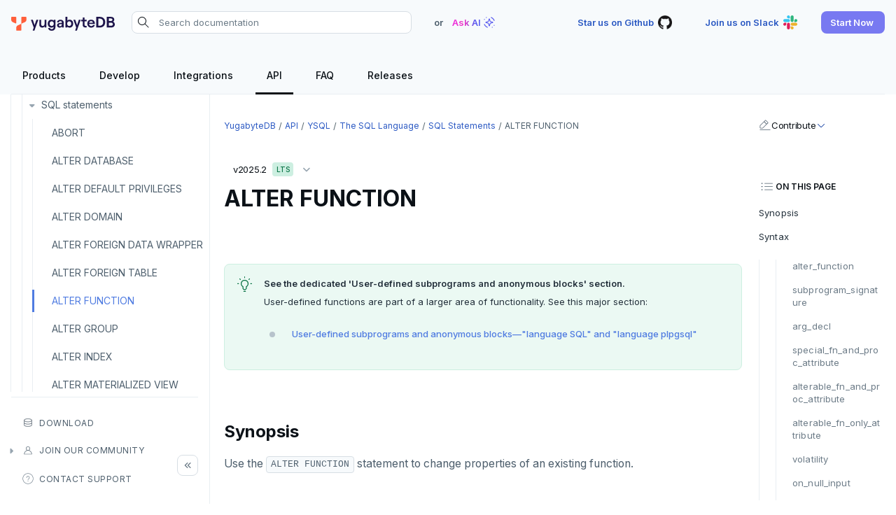

--- FILE ---
content_type: text/html; charset=UTF-8
request_url: https://docs.yugabyte.com/stable/api/ysql/the-sql-language/statements/ddl_alter_function/
body_size: 24160
content:
<!doctype html>
<html itemscope itemtype="http://schema.org/WebPage" lang="en" class="no-js">
  <head><meta charset="utf-8">
<meta name="viewport" content="width=device-width, initial-scale=1, shrink-to-fit=no">
<meta name="robots" content="index, follow">


<link rel="shortcut icon" href="/favicons/favicon.ico" >
<link rel="apple-touch-icon" href="/favicons/apple-touch-icon-180x180.png" sizes="180x180">
<link rel="icon" type="image/png" href="/favicons/favicon-16x16.png" sizes="16x16">
<link rel="icon" type="image/png" href="/favicons/favicon-32x32.png" sizes="32x32">
<link rel="icon" type="image/png" href="/favicons/android-36x36.png" sizes="36x36">
<link rel="icon" type="image/png" href="/favicons/android-48x48.png" sizes="48x48">
<link rel="icon" type="image/png" href="/favicons/android-72x72.png" sizes="72x72">
<link rel="icon" type="image/png" href="/favicons/android-96x96.png" sizes="96x96">
<link rel="icon" type="image/png" href="/favicons/android-144x144.png" sizes="144x144">
<link rel="icon" type="image/png" href="/favicons/android-192x192.png" sizes="192x192">

<title>ALTER FUNCTION statement [YSQL] | YugabyteDB Docs</title>
<meta name="description" content="Change properties of an existing function.">
<meta property="og:url" content="https://docs.yugabyte.com/stable/api/ysql/the-sql-language/statements/ddl_alter_function/">
  <meta property="og:site_name" content="YugabyteDB Docs">
  <meta property="og:title" content="ALTER FUNCTION statement [YSQL]">
  <meta property="og:description" content="Change properties of an existing function.">
  <meta property="og:locale" content="en_US">
  <meta property="og:type" content="article">
    <meta property="article:section" content="stable">
    <meta property="article:modified_time" content="2024-12-09T13:24:47-05:00">

  <meta itemprop="name" content="ALTER FUNCTION statement [YSQL]">
  <meta itemprop="description" content="Change properties of an existing function.">
  <meta itemprop="dateModified" content="2024-12-09T13:24:47-05:00">
  <meta itemprop="wordCount" content="667">
  <meta name="twitter:card" content="summary">
  <meta name="twitter:title" content="ALTER FUNCTION statement [YSQL]">
  <meta name="twitter:description" content="Change properties of an existing function.">
<link rel="preload" href="/scss/main.min.b6b011588bb27528bab448c9c873729e6a58c265834878bcdc7b1f20965ade4d.css" as="style" integrity="sha256-trARWIuydSi6tEjJyHNynmpYwmWDSHi83HsfIJZa3k0=" crossorigin="anonymous">
<link href="/scss/main.min.b6b011588bb27528bab448c9c873729e6a58c265834878bcdc7b1f20965ade4d.css" rel="stylesheet" integrity="sha256-trARWIuydSi6tEjJyHNynmpYwmWDSHi83HsfIJZa3k0=" crossorigin="anonymous">
<script
  src="https://code.jquery.com/jquery-3.7.1.min.js"
  integrity="sha512-v2CJ7UaYy4JwqLDIrZUI/4hqeoQieOmAZNXBeQyjo21dadnwR+8ZaIJVT8EE2iyI61OV8e6M8PP2/4hpQINQ/g=="
  crossorigin="anonymous"></script>



<script>(function(w,d,s,l,i){w[l]=w[l]||[];w[l].push({'gtm.start':
new Date().getTime(),event:'gtm.js'});var f=d.getElementsByTagName(s)[0],
j=d.createElement(s),dl=l!='dataLayer'?'&l='+l:'';j.async=true;j.src=
'https://www.googletagmanager.com/gtm.js?id='+i+dl;f.parentNode.insertBefore(j,f);
})(window,document,'script','dataLayer','GTM-5GH7JQS');</script>


<script type="text/javascript">
  !function(){"use strict";window.RudderSnippetVersion="3.0.14";var e="rudderanalytics";window[e]||(window[e]=[])
  ;var rudderanalytics=window[e];if(Array.isArray(rudderanalytics)){
  if(true===rudderanalytics.snippetExecuted&&window.console&&console.error){
  console.error("RudderStack JavaScript SDK snippet included more than once.")}else{rudderanalytics.snippetExecuted=true,
  window.rudderAnalyticsBuildType="legacy";var sdkBaseUrl="https://cdn.rudderlabs.com/v3";var sdkName="rsa.min.js"
  ;var scriptLoadingMode="async"
  ;var t=["setDefaultInstanceKey","load","ready","page","track","identify","alias","group","reset","setAnonymousId","startSession","endSession","consent"]
  ;for(var r=0;r<t.length;r++){var n=t[r];rudderanalytics[n]=function(t){return function(){var r
  ;Array.isArray(window[e])?rudderanalytics.push([t].concat(Array.prototype.slice.call(arguments))):null===(r=window[e][t])||void 0===r||r.apply(window[e],arguments)
  }}(n)}try{new Function('return import("")'),window.rudderAnalyticsBuildType="modern"}catch(a){}
  var i=document.head||document.getElementsByTagName("head")[0]
  ;var d=document.body||document.getElementsByTagName("body")[0];window.rudderAnalyticsAddScript=function(e,t,r){
  var n=document.createElement("script");n.src=e,n.setAttribute("data-loader","RS_JS_SDK"),t&&r&&n.setAttribute(t,r),
  "async"===scriptLoadingMode?n.async=true:"defer"===scriptLoadingMode&&(n.defer=true),
  i?i.insertBefore(n,i.firstChild):d.insertBefore(n,d.firstChild)},window.rudderAnalyticsMount=function(){
  "undefined"==typeof globalThis&&(Object.defineProperty(Object.prototype,"__globalThis_magic__",{get:function get(){
  return this},configurable:true}),__globalThis_magic__.globalThis=__globalThis_magic__,
  delete Object.prototype.__globalThis_magic__),
  window.rudderAnalyticsAddScript("".concat(sdkBaseUrl,"/").concat(window.rudderAnalyticsBuildType,"/").concat(sdkName),"data-rsa-write-key",window.atob("Mmo5Y252MjZ6R290ZjhPa3BROUx4cFl6VFVK"))
  },
  "undefined"==typeof Promise||"undefined"==typeof globalThis?window.rudderAnalyticsAddScript("https://polyfill-fastly.io/v3/polyfill.min.js?version=3.111.0&features=Symbol%2CPromise&callback=rudderAnalyticsMount"):window.rudderAnalyticsMount()
  ;var loadOptions={}
  ;rudderanalytics.load(window.atob("Mmo5Y252MjZ6R290ZjhPa3BROUx4cFl6VFVK"),"https://yugabyteklhgka.dataplane.rudderstack.com",loadOptions)}}
  }();

  rudderanalytics.page("Docs", "Docs Viewed");
</script><link rel="stylesheet" href="https://cdnjs.cloudflare.com/ajax/libs/font-mfizz/2.4.1/font-mfizz.min.css">

<script src="/js/cookie.js"></script>
</head>
  <body class="td-docs">
    <header>


  


<nav id="nav_bar" class="js-navbar-scroll navbar navbar-expand navbar-dark flex-column td-navbar" data-file="stable/api/ysql/the-sql-language/statements/ddl_alter_function.md">
  <div class="container-fluid top-nav"><a class="navbar-brand" href="/" title="YugabyteDB"><span class="navbar-logo">
        <img src="/images/yugabytedb-logo.svg" alt="YugabyteDB" title="YugabyteDB" width="148" height="20">
      </span></a><div class="navbar-nav search-container-wrap">
			<form action="/search" method="GET" id="search-form"><div class="search-area">
  <i class="search-icon"></i>
  <input type="search" id="search-query" name="query"  class="td-search-input" placeholder="Search documentation" aria-label="Search documentation"
  autocomplete="off">
  <div class="reset-input"></div>
  
  <div class="search-result" style="display:none">
    <div class="algolia-data" id="docs">
      <div class="yb-kapa-button">
        <div class="ask-ai-about">
          <a role="button" id="yb-ask-ai"><img width="24" height="24" src="/icons/ai-icon.svg" alt="Ask AI"> <span class="text">Ask AI about</span><span class="comma">"</span><span class="search-val"></span><span class="comma">"</span></a>
        </div>
      </div>
      <ul id="doc-hit" class="content-panel"></ul>
      <div id="pagination-docs" class="pager"></div>
    </div>
  </div>
  
</div>
</form>
		</div><div class="ask-ai-top">OR <span class="tritiery-btn" title="Ask AI"><span>Ask AI</span><img width="24" height="24" src="/icons/ai-icon.svg" alt="Ask AI"></span></div><div class="td-navbar-nav-scroll ms-md-auto" id="main_navbar">
      <ul class="navbar-nav right-nav"><li class="nav-item">
            <a class="tritiery-btn" href="https://github.com/yugabyte/yugabyte-db" target="_blank" rel="noopener" title="Star us on Github">
              <span>Star us on Github</span>
              <img width='24' height='24' src='/icons/github.svg' alt='YugabyteDB Github'>
            </a></li><li class="nav-item">
            <a class="tritiery-btn" href="https://inviter.co/yugabytedb" target="_blank" rel="noopener" title="Join us on Slack">
              <span>Join us on Slack</span>
              <img width='24' height='24' src='/icons/slack.svg' alt='YugabyteDB Community Slack'>
            </a></li><li class="nav-item">
            <a class="primary-btn start-now-popup" role="button" title="Start Now">
              <span>Start Now</span>
              
            </a><ul class="header-submenu"><li>
                    <a href="https://cloud.yugabyte.com/signup?utm_medium=direct&amp;utm_source=docs&amp;utm_campaign=YBM_signup" title="YugabyteDB Aeon" target="_blank" rel="noopener"><div class="icon">
                        <img src="/icons/cloud.svg" alt="YugabyteDB Aeon" title="YugabyteDB Aeon">
                      </div><div class="title">
                        <span>YugabyteDB Aeon</span><span class="desc">Try our fully-managed cloud DBaaS for free.</span><span class="tag-line">No credit card required</span><span class="primary-btn sm-btn" >Sign up</span>
                      </div>
                    </a>
                  </li><li>
                    <a href="https://download.yugabyte.com/#/" title="YugabyteDB" target="_blank" rel="noopener"><div class="icon">
                        <img src="/icons/database.svg" alt="YugabyteDB" title="YugabyteDB">
                      </div><div class="title">
                        <span>YugabyteDB</span><span class="desc">Try our open source distributed SQL database on your laptop.</span><span class="secondary-btn sm-btn" >Download</span>
                      </div>
                    </a>
                  </li></ul></li></ul>

	  	<div class="mobile-search desktop-hide fas fa-search search-icon"></div>
      <div class="mobile-menu desktop-hide"></div>
    </div>
  </div>

  <div class="page-header sticky container-fluid">
    <ul class="header-menu ds-flex hide-mobile" id="header-menu-list"><li class="header-link dropdown">
          <a class="hover-label" href="/" title="Products">
            <span class="header-menu-text">Products</span>
          </a>
  
  <ul class="header-submenu"><li><a href="/stable/" title="YugabyteDB"><div class="icon">
                <img src="/icons/database.svg" alt="YugabyteDB" title="YugabyteDB" width="24" height="24">
              </div><div class="title">
              <span>YugabyteDB</span><span class="desc">The open source distributed SQL database</span></div>
          </a></li><li><a href="/stable/yugabyte-platform/" title="YugabyteDB Anywhere"><div class="icon">
                <img src="/icons/server.svg" alt="YugabyteDB Anywhere" title="YugabyteDB Anywhere" width="24" height="24">
              </div><div class="title">
              <span>YugabyteDB Anywhere</span><span class="desc">Self-managed cloud DBaaS</span></div>
          </a></li><li><a href="/stable/yugabyte-cloud/" title="YugabyteDB Aeon"><div class="icon">
                <img src="/icons/cloud.svg" alt="YugabyteDB Aeon" title="YugabyteDB Aeon" width="24" height="24">
              </div><div class="title">
              <span>YugabyteDB Aeon</span><span class="desc">Fully-managed cloud DBaaS</span></div>
          </a></li><li><a href="/stable/yugabyte-voyager/" title="YugabyteDB Voyager"><div class="icon">
                <img src="/images/migrate/migration-icon.svg" alt="YugabyteDB Voyager" title="YugabyteDB Voyager" width="24" height="24">
              </div><div class="title">
              <span>YugabyteDB Voyager</span><span class="desc">Database migration service</span></div>
          </a></li></ul></li><li class="header-link">
          <a class="hover-label" href="/stable/develop/" title="Develop">
            <span class="header-menu-text">Develop</span>
          </a></li><li class="header-link">
          <a class="hover-label" href="/stable/integrations/" title="Integrations">
            <span class="header-menu-text">Integrations</span>
          </a></li><li class="header-link dropdown">
          <a class="hover-label" href="/stable/api/" title="API">
            <span class="header-menu-text">API</span>
          </a>
  
  <ul class="header-submenu"><li class="label"><span>SQL APIs</span></li><li><a href="/stable/api/ysql/" title="YSQL"><div class="icon">
                <img src="/icons/api.svg" alt="YSQL" title="YSQL" width="24" height="24">
              </div><div class="title">
              <span>YSQL</span></div>
          </a></li><li><a href="/stable/api/ycql/" title="YCQL"><div class="icon">
                <img src="/icons/api.svg" alt="YCQL" title="YCQL" width="24" height="24">
              </div><div class="title">
              <span>YCQL</span></div>
          </a></li><li class="label"><span>Clients</span></li><li><a href="/stable/api/ysqlsh/" title="ysqlsh"><div class="icon">
                <img src="/icons/api.svg" alt="ysqlsh" title="ysqlsh" width="24" height="24">
              </div><div class="title">
              <span>ysqlsh</span></div>
          </a></li><li><a href="/stable/api/ycqlsh/" title="ycqlsh"><div class="icon">
                <img src="/icons/api.svg" alt="ycqlsh" title="ycqlsh" width="24" height="24">
              </div><div class="title">
              <span>ycqlsh</span></div>
          </a></li><li class="label"><span>Management APIs</span></li><li><a href="/stable/yugabyte-platform/anywhere-automation/anywhere-api/" title="YugabyteDB Anywhere API"><div class="icon">
                <img src="/icons/server.svg" alt="YugabyteDB Anywhere API" title="YugabyteDB Anywhere API" width="24" height="24">
              </div><div class="title">
              <span>YugabyteDB Anywhere API</span></div>
          </a></li><li><a href="/stable/yugabyte-cloud/managed-automation/managed-api/" title="YugabyteDB Aeon API"><div class="icon">
                <img src="/icons/cloud.svg" alt="YugabyteDB Aeon API" title="YugabyteDB Aeon API" width="24" height="24">
              </div><div class="title">
              <span>YugabyteDB Aeon API</span></div>
          </a></li></ul></li><li class="header-link">
          <a class="hover-label" href="/stable/faq/general/" title="FAQ">
            <span class="header-menu-text">FAQ</span>
          </a></li><li class="header-link dropdown">
          <a class="hover-label" href="/stable/releases/" title="Releases">
            <span class="header-menu-text">Releases</span>
          </a>
  
  <ul class="header-submenu"><li><a href="/stable/releases/ybdb-releases/" title="YugabyteDB"><div class="icon">
                <img src="/icons/database.svg" alt="YugabyteDB" title="YugabyteDB" width="24" height="24">
              </div><div class="title">
              <span>YugabyteDB</span></div>
          </a></li><li><a href="/stable/releases/yba-releases/" title="YugabyteDB Anywhere"><div class="icon">
                <img src="/icons/server.svg" alt="YugabyteDB Anywhere" title="YugabyteDB Anywhere" width="24" height="24">
              </div><div class="title">
              <span>YugabyteDB Anywhere</span></div>
          </a></li><li><a href="/stable/yugabyte-cloud/release-notes/" title="YugabyteDB Aeon"><div class="icon">
                <img src="/icons/cloud.svg" alt="YugabyteDB Aeon" title="YugabyteDB Aeon" width="24" height="24">
              </div><div class="title">
              <span>YugabyteDB Aeon</span></div>
          </a></li><li><a href="/stable/yugabyte-voyager/release-notes/" title="YugabyteDB Voyager"><div class="icon">
                <img src="/images/migrate/migration-icon.svg" alt="YugabyteDB Voyager" title="YugabyteDB Voyager" width="24" height="24">
              </div><div class="title">
              <span>YugabyteDB Voyager</span></div>
          </a></li><li><a href="/stable/releases/yugabyte-clients/" title="YugabyteDB Clients"><div class="icon">
                <img src="/icons/api.svg" alt="YugabyteDB Clients" title="YugabyteDB Clients" width="24" height="24">
              </div><div class="title">
              <span>YugabyteDB Clients</span></div>
          </a></li><li><a href="/stable/releases/techadvisories/" title="Tech Advisories"><div class="icon">
                <img src="/icons/triangle-exclamation-thin.svg" alt="Tech Advisories" title="Tech Advisories" width="24" height="24">
              </div><div class="title">
              <span>Tech Advisories</span></div>
          </a></li></ul></li></ul>
  </div>
</nav></header>
    <div class="container-fluid td-outer">
      <div class="td-main">
        <aside class="td-sidebar d-print-none">







<div class="docs-menu desktop-hide">Docs Menu</div>
<div class="left-sidebar-wrap">
  <div class="left-sidebar-wrap-inner">
    <nav><ul class="list pa0 nl2"><li class="section separator">
                <a href="/stable/api/" title="API" data-identifier="api">API</a></li><li class="section submenu parent-menu open">
                <a href="/stable/api/ysql/" title="YSQL" data-identifier="api-ysql">YSQL</a><i></i>
	
  
  
	<ul class="animated list" data-identifier="api-ysql"><li class="submenu open">
          <a href="/stable/api/ysql/the-sql-language/" title="The YugabyteDB SQL language [YSQL]">The SQL language</a>
            <i></i>
	
  
  
	<ul class="animated list" data-identifier="the-sql-language"><li class="submenu open">
          <a href="/stable/api/ysql/the-sql-language/statements/" title="SQL statements [YSQL]">SQL statements</a>
            <i></i>
	
  
  
	<ul class="animated list" data-identifier="statements"><li class="">
          <a href="/stable/api/ysql/the-sql-language/statements/txn_abort/" title="ABORT statement [YSQL]">ABORT</a></li><li class="">
          <a href="/stable/api/ysql/the-sql-language/statements/ddl_alter_db/" title="ALTER DATABASE statement [YSQL]">ALTER DATABASE</a></li><li class="">
          <a href="/stable/api/ysql/the-sql-language/statements/dcl_alter_default_privileges/" title="ALTER DEFAULT PRIVILEGES statement [YSQL]">ALTER DEFAULT PRIVILEGES</a></li><li class="">
          <a href="/stable/api/ysql/the-sql-language/statements/ddl_alter_domain/" title="ALTER DOMAIN statement [YSQL]">ALTER DOMAIN</a></li><li class="">
          <a href="/stable/api/ysql/the-sql-language/statements/ddl_alter_foreign_data_wrapper/" title="ALTER FOREIGN DATA WRAPPER statement [YSQL]">ALTER FOREIGN DATA WRAPPER</a></li><li class="">
          <a href="/stable/api/ysql/the-sql-language/statements/ddl_alter_foreign_table/" title="ALTER FOREIGN TABLE statement [YSQL]">ALTER FOREIGN TABLE</a></li><li class="">
          <a href="/stable/api/ysql/the-sql-language/statements/ddl_alter_function/" class="current" title="ALTER FUNCTION statement [YSQL]">ALTER FUNCTION</a></li><li class="">
          <a href="/stable/api/ysql/the-sql-language/statements/dcl_alter_group/" title="ALTER GROUP statement [YSQL]">ALTER GROUP</a></li><li class="">
          <a href="/stable/api/ysql/the-sql-language/statements/ddl_alter_index/" title="ALTER INDEX statement [YSQL]">ALTER INDEX</a></li><li class="">
          <a href="/stable/api/ysql/the-sql-language/statements/ddl_alter_matview/" title="ALTER MATERIALIZED VIEW statement [YSQL]">ALTER MATERIALIZED VIEW</a></li><li class="">
          <a href="/stable/api/ysql/the-sql-language/statements/dcl_alter_policy/" title="ALTER POLICY statement [YSQL]">ALTER POLICY</a></li><li class="">
          <a href="/stable/api/ysql/the-sql-language/statements/ddl_alter_procedure/" title="ALTER PROCEDURE statement [YSQL]">ALTER PROCEDURE</a></li><li class="">
          <a href="/stable/api/ysql/the-sql-language/statements/ddl_alter_publication/" title="ALTER PUBLICATION statement [YSQL]">ALTER PUBLICATION</a></li><li class="">
          <a href="/stable/api/ysql/the-sql-language/statements/dcl_alter_role/" title="ALTER ROLE statement [YSQL]">ALTER ROLE</a></li><li class="">
          <a href="/stable/api/ysql/the-sql-language/statements/ddl_alter_schema/" title="ALTER SCHEMA statement [YSQL]">ALTER SCHEMA</a></li><li class="">
          <a href="/stable/api/ysql/the-sql-language/statements/ddl_alter_sequence/" title="ALTER SEQUENCE statement [YSQL]">ALTER SEQUENCE</a></li><li class="">
          <a href="/stable/api/ysql/the-sql-language/statements/ddl_alter_server/" title="ALTER SERVER statement [YSQL]">ALTER SERVER</a></li><li class="">
          <a href="/stable/api/ysql/the-sql-language/statements/ddl_alter_table/" title="ALTER TABLE statement [YSQL]">ALTER TABLE</a></li><li class="">
          <a href="/stable/api/ysql/the-sql-language/statements/dcl_alter_user/" title="ALTER USER statement [YSQL]">ALTER USER</a></li><li class="">
          <a href="/stable/api/ysql/the-sql-language/statements/cmd_analyze/" title="ANALYZE statement [YSQL]">ANALYZE</a></li><li class="">
          <a href="/stable/api/ysql/the-sql-language/statements/txn_begin/" title="BEGIN statement [YSQL]">BEGIN</a></li><li class="">
          <a href="/stable/api/ysql/the-sql-language/statements/cmd_call/" title="CALL statement [YSQL]">CALL</a></li><li class="">
          <a href="/stable/api/ysql/the-sql-language/statements/dml_close/" title="CLOSE statement [YSQL]">CLOSE</a></li><li class="">
          <a href="/stable/api/ysql/the-sql-language/statements/ddl_comment/" title="COMMENT statement [YSQL]">COMMENT</a></li><li class="">
          <a href="/stable/api/ysql/the-sql-language/statements/txn_commit/" title="COMMIT statement [YSQL]">COMMIT</a></li><li class="">
          <a href="/stable/api/ysql/the-sql-language/statements/cmd_copy/" title="COPY statement [YSQL]">COPY</a></li><li class="">
          <a href="/stable/api/ysql/the-sql-language/statements/ddl_create_aggregate/" title="CREATE AGGREGATE statement [YSQL]">CREATE AGGREGATE</a></li><li class="">
          <a href="/stable/api/ysql/the-sql-language/statements/ddl_create_cast/" title="CREATE CAST statement [YSQL]">CREATE CAST</a></li><li class="">
          <a href="/stable/api/ysql/the-sql-language/statements/ddl_create_database/" title="CREATE DATABASE statement [YSQL]">CREATE DATABASE</a></li><li class="">
          <a href="/stable/api/ysql/the-sql-language/statements/ddl_create_domain/" title="CREATE DOMAIN statement [YSQL]">CREATE DOMAIN</a></li><li class="">
          <a href="/stable/api/ysql/the-sql-language/statements/ddl_create_extension/" title="CREATE EXTENSION statement [YSQL]">CREATE EXTENSION</a></li><li class="">
          <a href="/stable/api/ysql/the-sql-language/statements/ddl_create_foreign_data_wrapper/" title="CREATE FOREIGN DATA WRAPPER statement [YSQL]">CREATE FOREIGN DATA WRAPPER</a></li><li class="">
          <a href="/stable/api/ysql/the-sql-language/statements/ddl_create_foreign_table/" title="CREATE FOREIGN TABLE statement [YSQL]">CREATE FOREIGN TABLE</a></li><li class="">
          <a href="/stable/api/ysql/the-sql-language/statements/ddl_create_function/" title="Create function statement [YSQL]">CREATE FUNCTION</a></li><li class="">
          <a href="/stable/api/ysql/the-sql-language/statements/dcl_create_group/" title="CREATE GROUP statement [YSQL]">CREATE GROUP</a></li><li class="">
          <a href="/stable/api/ysql/the-sql-language/statements/ddl_create_index/" title="CREATE INDEX statement [YSQL]">CREATE INDEX</a></li><li class="">
          <a href="/stable/api/ysql/the-sql-language/statements/ddl_create_matview/" title="CREATE MATERIALIZED VIEW statement [YSQL]">CREATE MATERIALIZED VIEW</a></li><li class="">
          <a href="/stable/api/ysql/the-sql-language/statements/ddl_create_operator/" title="CREATE OPERATOR statement [YSQL]">CREATE OPERATOR</a></li><li class="">
          <a href="/stable/api/ysql/the-sql-language/statements/ddl_create_operator_class/" title="CREATE OPERATOR CLASS statement [YSQL]">CREATE OPERATOR CLASS</a></li><li class="">
          <a href="/stable/api/ysql/the-sql-language/statements/dcl_create_policy/" title="CREATE POLICY statement [YSQL]">CREATE POLICY</a></li><li class="">
          <a href="/stable/api/ysql/the-sql-language/statements/ddl_create_procedure/" title="CREATE PROCEDURE statement [YSQL]">CREATE PROCEDURE</a></li><li class="">
          <a href="/stable/api/ysql/the-sql-language/statements/ddl_create_publication/" title="CREATE PUBLICATION [YSQL]">CREATE PUBLICATION</a></li><li class="">
          <a href="/stable/api/ysql/the-sql-language/statements/dcl_create_role/" title="CREATE ROLE statement [YSQL]">CREATE ROLE</a></li><li class="">
          <a href="/stable/api/ysql/the-sql-language/statements/ddl_create_rule/" title="CREATE RULE statement [YSQL]">CREATE RULE</a></li><li class="">
          <a href="/stable/api/ysql/the-sql-language/statements/ddl_create_schema/" title="CREATE SCHEMA statement [YSQL]">CREATE SCHEMA</a></li><li class="">
          <a href="/stable/api/ysql/the-sql-language/statements/ddl_create_sequence/" title="CREATE SEQUENCE statement [YSQL]">CREATE SEQUENCE</a></li><li class="">
          <a href="/stable/api/ysql/the-sql-language/statements/ddl_create_server/" title="CREATE SERVER statement [YSQL]">CREATE SERVER</a></li><li class="">
          <a href="/stable/api/ysql/the-sql-language/statements/ddl_create_table/" title="CREATE TABLE [YSQL]">CREATE TABLE</a></li><li class="">
          <a href="/stable/api/ysql/the-sql-language/statements/ddl_create_table_as/" title="CREATE TABLE AS statement [YSQL]">CREATE TABLE AS</a></li><li class="">
          <a href="/stable/api/ysql/the-sql-language/statements/ddl_create_tablespace/" title="CREATE TABLESPACE [YSQL]">CREATE TABLESPACE</a></li><li class="">
          <a href="/stable/api/ysql/the-sql-language/statements/ddl_create_trigger/" title="CREATE TRIGGER statement [YSQL]">CREATE TRIGGER</a></li><li class="">
          <a href="/stable/api/ysql/the-sql-language/statements/ddl_create_type/" title="CREATE TYPE statement [YSQL]">CREATE TYPE</a></li><li class="">
          <a href="/stable/api/ysql/the-sql-language/statements/dcl_create_user/" title="CREATE USER statement [YSQL]">CREATE USER</a></li><li class="">
          <a href="/stable/api/ysql/the-sql-language/statements/ddl_create_user_mapping/" title="CREATE USER MAPPING statement [YSQL]">CREATE USER MAPPING</a></li><li class="">
          <a href="/stable/api/ysql/the-sql-language/statements/ddl_create_view/" title="CREATE VIEW statement [YSQL]">CREATE VIEW</a></li><li class="">
          <a href="/stable/api/ysql/the-sql-language/statements/streaming_create_repl_slot/" title="CREATE_REPLICATION_SLOT statement [YSQL]">CREATE_REPLICATION_SLOT</a></li><li class="">
          <a href="/stable/api/ysql/the-sql-language/statements/perf_deallocate/" title="DEALLOCATE statement [YSQL]">DEALLOCATE</a></li><li class="">
          <a href="/stable/api/ysql/the-sql-language/statements/dml_declare/" title="DECLARE statement [YSQL]">DECLARE</a></li><li class="">
          <a href="/stable/api/ysql/the-sql-language/statements/dml_delete/" title="DELETE statement [YSQL]">DELETE</a></li><li class="">
          <a href="/stable/api/ysql/the-sql-language/statements/cmd_do/" title="DO statement [YSQL]">DO</a></li><li class="">
          <a href="/stable/api/ysql/the-sql-language/statements/ddl_drop_aggregate/" title="DROP AGGREGATE statement [YSQL]">DROP AGGREGATE</a></li><li class="">
          <a href="/stable/api/ysql/the-sql-language/statements/ddl_drop_cast/" title="DROP CAST statement [YSQL]">DROP CAST</a></li><li class="">
          <a href="/stable/api/ysql/the-sql-language/statements/ddl_drop_database/" title="DROP DATABASE statement [YSQL]">DROP DATABASE</a></li><li class="">
          <a href="/stable/api/ysql/the-sql-language/statements/ddl_drop_domain/" title="DROP DOMAIN statement [YSQL]">DROP DOMAIN</a></li><li class="">
          <a href="/stable/api/ysql/the-sql-language/statements/ddl_drop_extension/" title="DROP EXTENSION statement [YSQL]">DROP EXTENSION</a></li><li class="">
          <a href="/stable/api/ysql/the-sql-language/statements/ddl_drop_foreign_data_wrapper/" title="DROP FOREIGN DATA WRAPPER statement [YSQL]">DROP FOREIGN DATA WRAPPER</a></li><li class="">
          <a href="/stable/api/ysql/the-sql-language/statements/ddl_drop_foreign_table/" title="DROP FOREIGN TABLE statement [YSQL]">DROP FOREIGN TABLE</a></li><li class="">
          <a href="/stable/api/ysql/the-sql-language/statements/ddl_drop_function/" title="DROP FUNCTION statement [YSQL]">DROP FUNCTION</a></li><li class="">
          <a href="/stable/api/ysql/the-sql-language/statements/dcl_drop_group/" title="DROP GROUP statement [YSQL]">DROP GROUP</a></li><li class="">
          <a href="/stable/api/ysql/the-sql-language/statements/ddl_drop_index/" title="DROP INDEX statement [YSQL]">DROP INDEX</a></li><li class="">
          <a href="/stable/api/ysql/the-sql-language/statements/ddl_drop_matview/" title="DROP MATERIALIZED VIEW statement [YSQL]">DROP MATERIALIZED VIEW</a></li><li class="">
          <a href="/stable/api/ysql/the-sql-language/statements/ddl_drop_operator/" title="DROP OPERATOR statement [YSQL]">DROP OPERATOR</a></li><li class="">
          <a href="/stable/api/ysql/the-sql-language/statements/ddl_drop_operator_class/" title="DROP OPERATOR CLASS statement [YSQL]">DROP OPERATOR CLASS</a></li><li class="">
          <a href="/stable/api/ysql/the-sql-language/statements/dcl_drop_owned/" title="DROP OWNED statement [YSQL]">DROP OWNED</a></li><li class="">
          <a href="/stable/api/ysql/the-sql-language/statements/dcl_drop_policy/" title="DROP POLICY statement [YSQL]">DROP POLICY</a></li><li class="">
          <a href="/stable/api/ysql/the-sql-language/statements/ddl_drop_procedure/" title="DROP PROCEDURE statement [YSQL]">DROP PROCEDURE</a></li><li class="">
          <a href="/stable/api/ysql/the-sql-language/statements/ddl_drop_publication/" title="DROP PUBLICATION statement [YSQL]">DROP PUBLICATION</a></li><li class="">
          <a href="/stable/api/ysql/the-sql-language/statements/dcl_drop_role/" title="DROP ROLE statement [YSQL]">DROP ROLE</a></li><li class="">
          <a href="/stable/api/ysql/the-sql-language/statements/ddl_drop_rule/" title="DROP RULE statement [YSQL]">DROP RULE</a></li><li class="">
          <a href="/stable/api/ysql/the-sql-language/statements/ddl_drop_schema/" title="DROP SCHEMA statement [YSQL]">DROP SCHEMA</a></li><li class="">
          <a href="/stable/api/ysql/the-sql-language/statements/ddl_drop_sequence/" title="DROP SEQUENCE statement [YSQL]">DROP SEQUENCE</a></li><li class="">
          <a href="/stable/api/ysql/the-sql-language/statements/ddl_drop_server/" title="DROP SERVER statement [YSQL]">DROP SERVER</a></li><li class="">
          <a href="/stable/api/ysql/the-sql-language/statements/ddl_drop_table/" title="DROP TABLE statement [YSQL]">DROP TABLE</a></li><li class="">
          <a href="/stable/api/ysql/the-sql-language/statements/ddl_drop_tablespace/" title="DROP TABLESPACE statement [YSQL]">DROP TABLESPACE</a></li><li class="">
          <a href="/stable/api/ysql/the-sql-language/statements/ddl_drop_trigger/" title="DROP TRIGGER statement [YSQL]">DROP TRIGGER</a></li><li class="">
          <a href="/stable/api/ysql/the-sql-language/statements/ddl_drop_type/" title="DROP TYPE statement [YSQL]">DROP TYPE</a></li><li class="">
          <a href="/stable/api/ysql/the-sql-language/statements/dcl_drop_user/" title="DROP USER statement [YSQL]">DROP USER</a></li><li class="">
          <a href="/stable/api/ysql/the-sql-language/statements/ddl_drop_view/" title="DROP VIEW statement [YSQL]">DROP VIEW</a></li><li class="">
          <a href="/stable/api/ysql/the-sql-language/statements/streaming_drop_repl_slot/" title="DROP_REPLICATION_SLOT statement [YSQL]">DROP_REPLICATION_SLOT</a></li><li class="">
          <a href="/stable/api/ysql/the-sql-language/statements/txn_end/" title="END statement [YSQL]">END</a></li><li class="">
          <a href="/stable/api/ysql/the-sql-language/statements/perf_execute/" title="EXECUTE statement [YSQL]">EXECUTE</a></li><li class="">
          <a href="/stable/api/ysql/the-sql-language/statements/perf_explain/" title="EXPLAIN statement [YSQL]">EXPLAIN</a></li><li class="">
          <a href="/stable/api/ysql/the-sql-language/statements/dml_fetch/" title="FETCH statement [YSQL]">FETCH</a></li><li class="">
          <a href="/stable/api/ysql/the-sql-language/statements/dcl_grant/" title="GRANT statement [YSQL]">GRANT</a></li><li class="">
          <a href="/stable/api/ysql/the-sql-language/statements/ddl_import_foreign_schema/" title="IMPORT FOREIGN SCHEMA statement [YSQL]">IMPORT FOREIGN SCHEMA</a></li><li class="">
          <a href="/stable/api/ysql/the-sql-language/statements/dml_insert/" title="INSERT statement [YSQL]">INSERT</a></li><li class="">
          <a href="/stable/api/ysql/the-sql-language/statements/txn_lock/" title="LOCK statement [YSQL]">LOCK</a></li><li class="">
          <a href="/stable/api/ysql/the-sql-language/statements/dml_move/" title="MOVE statement [YSQL]">MOVE</a></li><li class="">
          <a href="/stable/api/ysql/the-sql-language/statements/perf_prepare/" title="PREPARE statement [YSQL]">PREPARE</a></li><li class="">
          <a href="/stable/api/ysql/the-sql-language/statements/dcl_reassign_owned/" title="REASSIGN OWNED statement [YSQL]">REASSIGN OWNED</a></li><li class="">
          <a href="/stable/api/ysql/the-sql-language/statements/ddl_refresh_matview/" title="REFRESH MATERIALIZED VIEW statement [YSQL]">REFRESH MATERIALIZED VIEW</a></li><li class="">
          <a href="/stable/api/ysql/the-sql-language/statements/savepoint_release/" title="RELEASE SAVEPOINT statement [YSQL]">RELEASE SAVEPOINT</a></li><li class="">
          <a href="/stable/api/ysql/the-sql-language/statements/cmd_reset/" title="RESET statement [YSQL]">RESET</a></li><li class="">
          <a href="/stable/api/ysql/the-sql-language/statements/dcl_revoke/" title="REVOKE statement [YSQL]">REVOKE</a></li><li class="">
          <a href="/stable/api/ysql/the-sql-language/statements/txn_rollback/" title="ROLLBACK statement [YSQL]">ROLLBACK</a></li><li class="">
          <a href="/stable/api/ysql/the-sql-language/statements/savepoint_rollback/" title="ROLLBACK TO statement [YSQL]">ROLLBACK TO SAVEPOINT</a></li><li class="">
          <a href="/stable/api/ysql/the-sql-language/statements/savepoint_create/" title="SAVEPOINT statement [YSQL]">SAVEPOINT</a></li><li class="">
          <a href="/stable/api/ysql/the-sql-language/statements/dml_select/" title="SELECT statement [YSQL]">SELECT</a></li><li class="">
          <a href="/stable/api/ysql/the-sql-language/statements/cmd_set/" title="SET statement [YSQL]">SET</a></li><li class="">
          <a href="/stable/api/ysql/the-sql-language/statements/txn_set_constraints/" title="SET CONSTRAINTS statement [YSQL]">SET CONSTRAINTS</a></li><li class="">
          <a href="/stable/api/ysql/the-sql-language/statements/dcl_set_role/" title="SET ROLE statement [YSQL]">SET ROLE</a></li><li class="">
          <a href="/stable/api/ysql/the-sql-language/statements/dcl_set_session_authorization/" title="SET SESSION AUTHORIZATION statement [YSQL]">SET SESSION AUTHORIZATION</a></li><li class="">
          <a href="/stable/api/ysql/the-sql-language/statements/txn_set/" title="SET TRANSACTION statement [YSQL]">SET TRANSACTION</a></li><li class="">
          <a href="/stable/api/ysql/the-sql-language/statements/cmd_show/" title="SHOW statement [YSQL]">SHOW</a></li><li class="">
          <a href="/stable/api/ysql/the-sql-language/statements/txn_show/" title="SHOW TRANSACTION statement [YSQL]">SHOW TRANSACTION</a></li><li class="">
          <a href="/stable/api/ysql/the-sql-language/statements/txn_start/" title="START TRANSACTION statement [YSQL]">START TRANSACTION</a></li><li class="">
          <a href="/stable/api/ysql/the-sql-language/statements/streaming_start_replication/" title="START_REPLICATION statement [YSQL]">START_REPLICATION</a></li><li class="">
          <a href="/stable/api/ysql/the-sql-language/statements/ddl_truncate/" title="TRUNCATE">TRUNCATE</a></li><li class="">
          <a href="/stable/api/ysql/the-sql-language/statements/dml_update/" title="UPDATE statement [YSQL]">UPDATE</a></li><li class="">
          <a href="/stable/api/ysql/the-sql-language/statements/dml_values/" title="VALUES statement [YSQL]">VALUES</a></li></ul></li><li class="submenu">
          <a href="/stable/api/ysql/the-sql-language/creating-and-using-temporary-schema-objects/" title="Creating and using temporary schema-objects [YSQL]">Temporary schema-objects</a>
            <i></i>
	
  
  
	<ul class="animated list" data-identifier="creating-and-using-temporary-schema-objects"><li class="">
          <a href="/stable/api/ysql/the-sql-language/creating-and-using-temporary-schema-objects/temporary-tables-views-sequences-and-indexes/" title="Temporary tables, views, sequences, and indexes [YSQL]">Temp tables, views, sequences, and indexes</a></li><li class="">
          <a href="/stable/api/ysql/the-sql-language/creating-and-using-temporary-schema-objects/creating-temporary-schema-objects-of-all-kinds/" title="Creating temporary schema-objects of all kinds [YSQL]">Temp schema-objects of all kinds</a></li><li class="">
          <a href="/stable/api/ysql/the-sql-language/creating-and-using-temporary-schema-objects/globality-of-metadata-and-privacy-of-use-of-temp-objects/" title="Demonstrate the globality of metadata, and the privacy of use, of temporary objects [YSQL]">Globality of metadata and privacy of use of temp objects</a></li><li class="">
          <a href="/stable/api/ysql/the-sql-language/creating-and-using-temporary-schema-objects/on-demand-paradigm-for-creating-temporary-objects/" title="Recommended on-demand paradigm for creating temporary objects [YSQL]">Paradigm for creating temporary objects</a></li></ul></li><li class="submenu">
          <a href="/stable/api/ysql/the-sql-language/with-clause/" title="The WITH clause and common table expressions (CTEs) [YSQL]">WITH clause</a>
            <i></i>
	
  
  
	<ul class="animated list" data-identifier="with-clause"><li class="">
          <a href="/stable/api/ysql/the-sql-language/with-clause/with-clause-syntax-semantics/" title="WITH clause—SQL syntax and semantics">WITH clause—SQL syntax and semantics</a></li><li class="">
          <a href="/stable/api/ysql/the-sql-language/with-clause/recursive-cte/" title="Recursive CTE: SQL syntax and semantics
">Recursive CTE</a></li><li class="">
          <a href="/stable/api/ysql/the-sql-language/with-clause/emps-hierarchy/" title="Case study: using a recursive CTE to traverse an employee hierarchy
">Case study: traversing an employee hierarchy
</a></li><li class="submenu">
          <a href="/stable/api/ysql/the-sql-language/with-clause/traversing-general-graphs/" title="Using a recursive CTE to traverse a general graph">Traversing general graphs</a>
            <i></i>
	
  
  
	<ul class="animated list" data-identifier="traversing-general-graphs"><li class="">
          <a href="/stable/api/ysql/the-sql-language/with-clause/traversing-general-graphs/graph-representation/" title="Representing a graph in a SQL database">Graph representation</a></li><li class="">
          <a href="/stable/api/ysql/the-sql-language/with-clause/traversing-general-graphs/common-code/" title="Common code for traversing all kinds of graph">Common code</a></li><li class="">
          <a href="/stable/api/ysql/the-sql-language/with-clause/traversing-general-graphs/undirected-cyclic-graph/" title="Using a recursive CTE to traverse a general undirected cyclic graph">Undirected cyclic graph</a></li><li class="">
          <a href="/stable/api/ysql/the-sql-language/with-clause/traversing-general-graphs/directed-cyclic-graph/" title="Using a recursive CTE to traverse a directed cyclic graph">Directed cyclic graph</a></li><li class="">
          <a href="/stable/api/ysql/the-sql-language/with-clause/traversing-general-graphs/directed-acyclic-graph/" title="Using a recursive CTE to traverse a directed acyclic graph">Directed acyclic graph</a></li><li class="">
          <a href="/stable/api/ysql/the-sql-language/with-clause/traversing-general-graphs/rooted-tree/" title="Using a recursive CTE to traverse a rooted tree">Rooted tree</a></li><li class="">
          <a href="/stable/api/ysql/the-sql-language/with-clause/traversing-general-graphs/unq-containing-paths/" title="Restricting a set of paths to the smaller set that contains them all">Unique containing paths</a></li><li class="">
          <a href="/stable/api/ysql/the-sql-language/with-clause/traversing-general-graphs/stress-test/" title="Stress testing different find_paths() implementations">Stress testing find_paths()</a></li></ul></li><li class="submenu">
          <a href="/stable/api/ysql/the-sql-language/with-clause/bacon-numbers/" title="Case study: using a recursive CTE to compute Bacon Numbers on IMDb data
">Case study: Bacon Numbers from IMDb
</a>
            <i></i>
	
  
  
	<ul class="animated list" data-identifier="bacon-numbers"><li class="">
          <a href="/stable/api/ysql/the-sql-language/with-clause/bacon-numbers/synthetic-data/" title="Computing Bacon Numbers for a small set of synthetic actors and movies data">Bacon numbers for synthetic data</a></li><li class="">
          <a href="/stable/api/ysql/the-sql-language/with-clause/bacon-numbers/imdb-data/" title="Computing Bacon Numbers for data form the IMDb">Bacon numbers for IMDb data</a></li></ul></li></ul></li></ul></li><li class="">
          <a href="/stable/api/ysql/txn-model-for-top-level-sql/" title="Transaction model for top-level SQL statements [YSQL]">Transaction model for top-level SQL statements</a></li><li class="">
          <a href="/stable/api/ysql/names-and-identifiers/" title="Names and identifiers [YSQL]">Names and identifiers</a></li><li class="">
          <a href="/stable/api/ysql/name-resolution-in-top-level-sql/" title="Name resolution in top-level SQL [YSQL]">Name resolution in top-level SQL</a></li><li class="submenu">
          <a role="button" title="Supporting language elements">Supporting language elements</a>
            <i></i>
	
  
  
	<ul class="animated list" data-identifier="ysql-language-elements"><li class="submenu">
          <a href="/stable/api/ysql/exprs/" title="Built-in functions and operators [YSQL]">Built-in functions and operators</a>
            <i></i>
	
  
  
	<ul class="animated list" data-identifier="api-ysql-exprs"><li class="">
          <a href="/stable/api/ysql/exprs/func_yb_index_check/" title="yb_index_check() function [YSQL]">yb_index_check()</a></li><li class="">
          <a href="/stable/api/ysql/exprs/func_yb_hash_code/" title="yb_hash_code() function [YSQL]">yb_hash_code()</a></li><li class="">
          <a href="/stable/api/ysql/exprs/func_yb_servers/" title="yb_servers() function [YSQL]">yb_servers()</a></li><li class="">
          <a href="/stable/api/ysql/exprs/func_gen_random_uuid/" title="gen_random_uuid() function [YSQL]">gen_random_uuid()</a></li><li class="submenu">
          <a href="/stable/api/ysql/exprs/aggregate_functions/" title="YSQL aggregate functions">Aggregate functions</a>
            <i></i>
	
  
  
	<ul class="animated list" data-identifier="aggregate-functions"><li class="">
          <a href="/stable/api/ysql/exprs/aggregate_functions/functionality-overview/" title="Aggregate function invocation">Informal functionality overview</a></li><li class="">
          <a href="/stable/api/ysql/exprs/aggregate_functions/invocation-syntax-semantics/" title="Aggregate function syntax and semantics">Invocation syntax and semantics</a></li><li class="">
          <a href="/stable/api/ysql/exprs/aggregate_functions/grouping-sets-rollup-cube/" title="Grouping sets, rollup, cube">Grouping sets, rollup, cube</a></li><li class="submenu">
          <a href="/stable/api/ysql/exprs/aggregate_functions/function-syntax-semantics/" title="YSQL aggregate functions signature and purpose">Per function signature and purpose</a>
            <i></i>
	
  
  
	<ul class="animated list" data-identifier="aggregate-function-syntax-semantics"><li class="">
          <a href="/stable/api/ysql/exprs/aggregate_functions/function-syntax-semantics/avg-count-max-min-sum/" title="avg(), count(), max(), min(), sum()">avg(), count(), max(), min(), sum()</a></li><li class="">
          <a href="/stable/api/ysql/exprs/aggregate_functions/function-syntax-semantics/array-string-jsonb-jsonb-object-agg/" title="array_agg, string_agg, jsonb_agg, jsonb_object_agg">array_agg, jsonb_agg, jsonb_object_agg, string_agg, range_agg</a></li><li class="">
          <a href="/stable/api/ysql/exprs/aggregate_functions/function-syntax-semantics/bit-and-or-bool-and-or/" title="bit_and(), bit_or(), bool_and(), bool_or()">bit_and(), bit_or(), bool_and(), bool_or()</a></li><li class="">
          <a href="/stable/api/ysql/exprs/aggregate_functions/function-syntax-semantics/variance-stddev/" title="variance(), var_pop(), var_samp(), stddev(), stddev_pop(), stddev_samp()">variance(), var_pop(), var_samp(), stddev(), stddev_pop(), stddev_samp()</a></li><li class="submenu">
          <a href="/stable/api/ysql/exprs/aggregate_functions/function-syntax-semantics/linear-regression/" title="covar_pop(), covar_samp(), corr(), regr_%()">linear regression</a>
            <i></i>
	
  
  
	<ul class="animated list" data-identifier="linear-regression"><li class="">
          <a href="/stable/api/ysql/exprs/aggregate_functions/function-syntax-semantics/linear-regression/covar-corr/" title="covar_pop(), covar_samp(), corr()">covar_pop(), covar_samp(), corr()</a></li><li class="">
          <a href="/stable/api/ysql/exprs/aggregate_functions/function-syntax-semantics/linear-regression/regr/" title="regr_%()">regr_%()</a></li></ul></li><li class="">
          <a href="/stable/api/ysql/exprs/aggregate_functions/function-syntax-semantics/mode-percentile-disc-percentile-cont/" title="mode(), percentile_disc(), percentile_cont()">mode(), percentile_disc(), percentile_cont()</a></li><li class="">
          <a href="/stable/api/ysql/exprs/aggregate_functions/function-syntax-semantics/rank-dense-rank-percent-rank-cume-dist/" title="rank(), dense_rank(), percent_rank(), cume_dist()">rank(), dense_rank(), percent_rank(), cume_dist()</a></li></ul></li><li class="">
          <a href="/stable/api/ysql/exprs/aggregate_functions/case-study-the-68-95-997-rule/" title="Case study: using aggregate functions to demonstrate the &#34;68–95–99.7&#34; rule
">Case study: percentile_cont() and the &#34;68–95–99.7&#34; rule
</a></li><li class="submenu">
          <a href="/stable/api/ysql/exprs/aggregate_functions/covid-data-case-study/" title="Case study: linear regression analysis of COVID data
">Case study: linear regression on COVID data
</a>
            <i></i>
	
  
  
	<ul class="animated list" data-identifier="covid-data-case-study"><li class="">
          <a href="/stable/api/ysql/exprs/aggregate_functions/covid-data-case-study/download-the-covidcast-data/" title="Download the COVIDcast data">Download the COVIDcast data</a></li><li class="submenu">
          <a href="/stable/api/ysql/exprs/aggregate_functions/covid-data-case-study/ingest-the-covidcast-data/" title="Ingest the COVIDcast data into YugabyteDB">Ingest the COVIDcast data</a>
            <i></i>
	
  
  
	<ul class="animated list" data-identifier="ingest-the-covidcast-data"><li class="">
          <a href="/stable/api/ysql/exprs/aggregate_functions/covid-data-case-study/ingest-the-covidcast-data/inspect-the-csv-files/" title="Inspect the COVIDcast .csv files">Inspect the COVIDcast data</a></li><li class="">
          <a href="/stable/api/ysql/exprs/aggregate_functions/covid-data-case-study/ingest-the-covidcast-data/stage-the-csv-files/" title="Copy the .csv files to staging tables">Copy the .csv files to staging tables</a></li><li class="">
          <a href="/stable/api/ysql/exprs/aggregate_functions/covid-data-case-study/ingest-the-covidcast-data/check-data-conforms-to-the-rules/" title="Check the ingested COVIDcast data conforms to the rules">Check staged data conforms to the rules</a></li><li class="">
          <a href="/stable/api/ysql/exprs/aggregate_functions/covid-data-case-study/ingest-the-covidcast-data/join-the-staged-data/" title="Join the staged COVIDcast data into a single table">Join the staged data into a single table</a></li><li class="submenu">
          <a href="/stable/api/ysql/exprs/aggregate_functions/covid-data-case-study/ingest-the-covidcast-data/ingest-scripts/" title="SQL scripts for ingesting the COVIDcast data">SQL scripts</a>
            <i></i>
	
  
  
	<ul class="animated list" data-identifier="ingest-scripts"><li class="">
          <a href="/stable/api/ysql/exprs/aggregate_functions/covid-data-case-study/ingest-the-covidcast-data/ingest-scripts/cr-cr-staging-tables-sql/" title="Create procedure cr_staging_tables()">Create cr_staging_tables()</a></li><li class="">
          <a href="/stable/api/ysql/exprs/aggregate_functions/covid-data-case-study/ingest-the-covidcast-data/ingest-scripts/cr-cr-copy-from-csv-scripts-sql/" title="Create function cr_copy_from_scripts()">Create cr_copy_from_scripts()</a></li><li class="">
          <a href="/stable/api/ysql/exprs/aggregate_functions/covid-data-case-study/ingest-the-covidcast-data/ingest-scripts/cr-assert-assumptions-ok-sql/" title="Create procedure assert_assumptions_ok()">Create assert_assumptions_ok()</a></li><li class="">
          <a href="/stable/api/ysql/exprs/aggregate_functions/covid-data-case-study/ingest-the-covidcast-data/ingest-scripts/cr-xform-to-joined-table-sql/" title="Create procedure xform_to_covidcast_fb_survey_results()">Create xform_to_covidcast_fb_survey_results()</a></li><li class="">
          <a href="/stable/api/ysql/exprs/aggregate_functions/covid-data-case-study/ingest-the-covidcast-data/ingest-scripts/ingest-the-data-sql/" title="ingest-the-data-master-script SQL script">ingest-the-data.sql</a></li></ul></li></ul></li><li class="submenu">
          <a href="/stable/api/ysql/exprs/aggregate_functions/covid-data-case-study/analyze-the-covidcast-data/" title="Analyze the COVIDcast data">Analyze the COVIDcast data</a>
            <i></i>
	
  
  
	<ul class="animated list" data-identifier="analyze-the-covidcast-data"><li class="">
          <a href="/stable/api/ysql/exprs/aggregate_functions/covid-data-case-study/analyze-the-covidcast-data/daily-regression-analysis/" title="Daily values for regr_r2(), regr_slope(), regr_intercept() for symptoms vs mask-wearing">symptoms vs mask-wearing by day</a></li><li class="">
          <a href="/stable/api/ysql/exprs/aggregate_functions/covid-data-case-study/analyze-the-covidcast-data/symptoms-vs-mask-wearing-by-state/" title="Select the data for COVID-like symptoms vs mask-wearing by state scatter plot for 21-Oct-2020">Data for scatter-plot for 21-Oct-2020</a></li><li class="">
          <a href="/stable/api/ysql/exprs/aggregate_functions/covid-data-case-study/analyze-the-covidcast-data/scatter-plot-for-2020-10-21/" title="Avg symptoms vs avg mask-wearing by state">Scatter-plot for 21-Oct-2020</a></li><li class="submenu">
          <a href="/stable/api/ysql/exprs/aggregate_functions/covid-data-case-study/analyze-the-covidcast-data/analysis-scripts/" title="SQL scripts for analyzing the COVIDcast data">SQL scripts</a>
            <i></i>
	
  
  
	<ul class="animated list" data-identifier="analysis-scripts"><li class="">
          <a href="/stable/api/ysql/exprs/aggregate_functions/covid-data-case-study/analyze-the-covidcast-data/analysis-scripts/analysis-queries-sql/" title="analysis-queries.sql">analysis-queries.sql</a></li><li class="">
          <a href="/stable/api/ysql/exprs/aggregate_functions/covid-data-case-study/analyze-the-covidcast-data/analysis-scripts/synthetic-data-sql/" title="synthetic-data.sql">synthetic-data.sql</a></li></ul></li></ul></li></ul></li></ul></li><li class="submenu">
          <a href="/stable/api/ysql/exprs/geo_partitioning_helper_functions/" title="Geo-partitioning helper functions">Geo-partitioning helper functions</a>
            <i></i>
	
  
  
	<ul class="animated list" data-identifier="geo-partitioning-helper-functions"><li class="">
          <a href="/stable/api/ysql/exprs/geo_partitioning_helper_functions/func_yb_is_local_table/" title="yb_is_local_table() function [YSQL]">yb_is_local_table()</a></li><li class="">
          <a href="/stable/api/ysql/exprs/geo_partitioning_helper_functions/func_yb_server_cloud/" title="yb_server_cloud() function [YSQL]">yb_server_cloud()</a></li><li class="">
          <a href="/stable/api/ysql/exprs/geo_partitioning_helper_functions/func_yb_server_region/" title="yb_server_region() function [YSQL]">yb_server_region()</a></li><li class="">
          <a href="/stable/api/ysql/exprs/geo_partitioning_helper_functions/func_yb_server_zone/" title="yb_server_zone() function [YSQL]">yb_server_zone()</a></li></ul></li><li class="submenu">
          <a href="/stable/api/ysql/exprs/sequence_functions/" title="Sequence functions [YSQL]">Sequence functions</a>
            <i></i>
	
  
  
	<ul class="animated list" data-identifier="sequence-functions"><li class="">
          <a href="/stable/api/ysql/exprs/sequence_functions/func_currval/" title="currval() function [YSQL]">currval()</a></li><li class="">
          <a href="/stable/api/ysql/exprs/sequence_functions/func_lastval/" title="lastval() function [YSQL]">lastval()</a></li><li class="">
          <a href="/stable/api/ysql/exprs/sequence_functions/func_nextval/" title="nextval() function [YSQL]">nextval()</a></li><li class="">
          <a href="/stable/api/ysql/exprs/sequence_functions/func_setval/" title="setval() function [YSQL]">setval()</a></li></ul></li><li class="submenu">
          <a href="/stable/api/ysql/exprs/window_functions/" title="YSQL window functions">Window functions</a>
            <i></i>
	
  
  
	<ul class="animated list" data-identifier="window-functions"><li class="">
          <a href="/stable/api/ysql/exprs/window_functions/functionality-overview/" title="Window function invocation using the OVER clause">Informal functionality overview</a></li><li class="">
          <a href="/stable/api/ysql/exprs/window_functions/invocation-syntax-semantics/" title="Window function syntax and semantics">Invocation syntax and semantics</a></li><li class="submenu">
          <a href="/stable/api/ysql/exprs/window_functions/function-syntax-semantics/" title="YSQL window functions signature and purpose">Per function signature and purpose</a>
            <i></i>
	
  
  
	<ul class="animated list" data-identifier="window-function-syntax-semantics"><li class="">
          <a href="/stable/api/ysql/exprs/window_functions/function-syntax-semantics/row-number-rank-dense-rank/" title="row_number(), rank() and dense_rank()">row_number(), rank() and dense_rank()</a></li><li class="">
          <a href="/stable/api/ysql/exprs/window_functions/function-syntax-semantics/percent-rank-cume-dist-ntile/" title="percent_rank(), cume_dist() and ntile()">percent_rank(), cume_dist() and ntile()</a></li><li class="">
          <a href="/stable/api/ysql/exprs/window_functions/function-syntax-semantics/first-value-nth-value-last-value/" title="first_value(), nth_value(), last_value()">first_value(), nth_value(), last_value()</a></li><li class="">
          <a href="/stable/api/ysql/exprs/window_functions/function-syntax-semantics/lag-lead/" title="lag(), lead()">lag(), lead()</a></li><li class="submenu">
          <a href="/stable/api/ysql/exprs/window_functions/function-syntax-semantics/data-sets/" title="Example data sets for window-functions">Tables for the code examples</a>
            <i></i>
	
  
  
	<ul class="animated list" data-identifier="data-sets"><li class="">
          <a href="/stable/api/ysql/exprs/window_functions/function-syntax-semantics/data-sets/table-t1/" title="table t1">table t1</a></li><li class="">
          <a href="/stable/api/ysql/exprs/window_functions/function-syntax-semantics/data-sets/table-t2/" title="table t2">table t2</a></li><li class="">
          <a href="/stable/api/ysql/exprs/window_functions/function-syntax-semantics/data-sets/table-t3/" title="table t3">table t3</a></li><li class="">
          <a href="/stable/api/ysql/exprs/window_functions/function-syntax-semantics/data-sets/table-t4/" title="table t4">table t4</a></li></ul></li></ul></li><li class="submenu">
          <a href="/stable/api/ysql/exprs/window_functions/analyzing-a-normal-distribution/" title="Case study: compare percent_rank(), cume_dist(), and ntile() on a normal distribution
">Case study: analyzing a normal distribution
</a>
            <i></i>
	
  
  
	<ul class="animated list" data-identifier="analyzing-a-normal-distribution"><li class="">
          <a href="/stable/api/ysql/exprs/window_functions/analyzing-a-normal-distribution/bucket-allocation/" title="Bucket allocation scheme">Bucket allocation scheme</a></li><li class="">
          <a href="/stable/api/ysql/exprs/window_functions/analyzing-a-normal-distribution/do-clean-start/" title="do_clean_start.sql">do_clean_start.sql</a></li><li class="">
          <a href="/stable/api/ysql/exprs/window_functions/analyzing-a-normal-distribution/cr-show-t4/" title="cr_show_t4.sql">cr_show_t4.sql</a></li><li class="">
          <a href="/stable/api/ysql/exprs/window_functions/analyzing-a-normal-distribution/cr-dp-views/" title="cr_dp_views.sql">cr_dp_views.sql</a></li><li class="">
          <a href="/stable/api/ysql/exprs/window_functions/analyzing-a-normal-distribution/cr-int-views/" title="cr_int_views.sql">cr_int_views.sql</a></li><li class="">
          <a href="/stable/api/ysql/exprs/window_functions/analyzing-a-normal-distribution/cr-pr-cd-equality-report/" title="cr_pr_cd_equality_report.sql">cr_pr_cd_equality_report.sql</a></li><li class="">
          <a href="/stable/api/ysql/exprs/window_functions/analyzing-a-normal-distribution/cr-bucket-using-width-bucket/" title="cr_bucket_using_width_bucket.sql">cr_bucket_using_width_bucket.sql</a></li><li class="">
          <a href="/stable/api/ysql/exprs/window_functions/analyzing-a-normal-distribution/cr-bucket-dedicated-code/" title="cr_bucket_dedicated_code.sql">cr_bucket_dedicated_code.sql</a></li><li class="">
          <a href="/stable/api/ysql/exprs/window_functions/analyzing-a-normal-distribution/do-assert-bucket-ok/" title="do_assert_bucket_ok">do_assert_bucket_ok</a></li><li class="">
          <a href="/stable/api/ysql/exprs/window_functions/analyzing-a-normal-distribution/cr-histogram/" title="cr_histogram.sql">cr_histogram.sql</a></li><li class="">
          <a href="/stable/api/ysql/exprs/window_functions/analyzing-a-normal-distribution/cr-do-ntile/" title="cr_do_ntile.sql">cr_do_ntile.sql</a></li><li class="">
          <a href="/stable/api/ysql/exprs/window_functions/analyzing-a-normal-distribution/cr-do-percent-rank/" title="cr_do_percent_rank.sql">cr_do_percent_rank.sql</a></li><li class="">
          <a href="/stable/api/ysql/exprs/window_functions/analyzing-a-normal-distribution/cr-do-cume-dist/" title="cr_do_cume_dist.sql">cr_do_cume_dist.sql</a></li><li class="">
          <a href="/stable/api/ysql/exprs/window_functions/analyzing-a-normal-distribution/do-populate-results/" title="do_populate_results.sql">do_populate_results.sql</a></li><li class="">
          <a href="/stable/api/ysql/exprs/window_functions/analyzing-a-normal-distribution/do-report-results/" title="do_report_results.sql">do_report_results.sql</a></li><li class="">
          <a href="/stable/api/ysql/exprs/window_functions/analyzing-a-normal-distribution/do-compare-dp-results/" title="do_compare_dp_results.sql">do_compare_dp_results.sql</a></li><li class="">
          <a href="/stable/api/ysql/exprs/window_functions/analyzing-a-normal-distribution/do-demo/" title="do_demo.sql">do_demo.sql</a></li><li class="submenu">
          <a href="/stable/api/ysql/exprs/window_functions/analyzing-a-normal-distribution/reports/" title="Reports">Reports</a>
            <i></i>
	
  
  
	<ul class="animated list" data-identifier="normal-distribution-analysis-reports"><li class="">
          <a href="/stable/api/ysql/exprs/window_functions/analyzing-a-normal-distribution/reports/histogram-report/" title="Histogram of the values in t4.dp_score">Histogram report</a></li><li class="">
          <a href="/stable/api/ysql/exprs/window_functions/analyzing-a-normal-distribution/reports/dp-results/" title="dp-results">dp-results</a></li><li class="">
          <a href="/stable/api/ysql/exprs/window_functions/analyzing-a-normal-distribution/reports/compare-dp-results/" title="compare-dp-results">compare-dp-results</a></li><li class="">
          <a href="/stable/api/ysql/exprs/window_functions/analyzing-a-normal-distribution/reports/int-results/" title="int-results">int-results</a></li></ul></li></ul></li></ul></li></ul></li><li class="submenu">
          <a href="/stable/api/ysql/datatypes/" title="Data types [YSQL]">Data types</a>
            <i></i>
	
  
  
	<ul class="animated list" data-identifier="api-ysql-datatypes"><li class="submenu">
          <a href="/stable/api/ysql/datatypes/type_array/" title="YSQL array">Array</a>
            <i></i>
	
  
  
	<ul class="animated list" data-identifier="api-ysql-datatypes-array"><li class="">
          <a href="/stable/api/ysql/datatypes/type_array/array-constructor/" title="The array[] value constructor">array[] constructor</a></li><li class="submenu">
          <a href="/stable/api/ysql/datatypes/type_array/literals/" title="Creating an array value using a literal">Literals</a>
            <i></i>
	
  
  
	<ul class="animated list" data-identifier="array-literals"><li class="">
          <a href="/stable/api/ysql/datatypes/type_array/literals/text-typecasting-and-literals/" title="text typecast of a value, literal for that value, and how they are related">Text typecasting and literals</a></li><li class="">
          <a href="/stable/api/ysql/datatypes/type_array/literals/array-of-primitive-values/" title="The literal for an array of primitive values">Array of primitive values</a></li><li class="">
          <a href="/stable/api/ysql/datatypes/type_array/literals/row/" title="The literal for a row">Row</a></li><li class="">
          <a href="/stable/api/ysql/datatypes/type_array/literals/array-of-rows/" title="The literal for an array of rows">Array of rows</a></li></ul></li><li class="">
          <a href="/stable/api/ysql/datatypes/type_array/looping-through-arrays/" title="Looping through arrays in PL/pgSQL">FOREACH loop (PL/pgSQL)</a></li><li class="">
          <a href="/stable/api/ysql/datatypes/type_array/array-of-domains/" title="Using an array of DOMAIN values">array of DOMAINs</a></li><li class="submenu">
          <a href="/stable/api/ysql/datatypes/type_array/functions-operators/" title="Array functions and operators">Functions and operators</a>
            <i></i>
	
  
  
	<ul class="animated list" data-identifier="array-functions-operators"><li class="">
          <a href="/stable/api/ysql/datatypes/type_array/functions-operators/any-all/" title="ANY and ALL—test if an element is in an array">ANY and ALL</a></li><li class="">
          <a href="/stable/api/ysql/datatypes/type_array/functions-operators/comparison/" title="Array comparison">Array comparison</a></li><li class="">
          <a href="/stable/api/ysql/datatypes/type_array/functions-operators/slice-operator/" title="The array slice operator">Array slice operator</a></li><li class="">
          <a href="/stable/api/ysql/datatypes/type_array/functions-operators/concatenation/" title="Array concatenation functions and operators">Array concatenation</a></li><li class="">
          <a href="/stable/api/ysql/datatypes/type_array/functions-operators/properties/" title="Array properties">Array properties</a></li><li class="">
          <a href="/stable/api/ysql/datatypes/type_array/functions-operators/array-agg-unnest/" title="array_agg(), unnest(), and generate_subscripts()">array_agg(), unnest(), generate_subscripts()</a></li><li class="">
          <a href="/stable/api/ysql/datatypes/type_array/functions-operators/array-fill/" title="array_fill()">array_fill()</a></li><li class="">
          <a href="/stable/api/ysql/datatypes/type_array/functions-operators/array-position/" title="array_position() and array_positions()">array_position(), array_positions()</a></li><li class="">
          <a href="/stable/api/ysql/datatypes/type_array/functions-operators/array-remove/" title="array_remove()">array_remove()</a></li><li class="">
          <a href="/stable/api/ysql/datatypes/type_array/functions-operators/replace-a-value/" title="array_replace()">array_replace() / set value</a></li><li class="">
          <a href="/stable/api/ysql/datatypes/type_array/functions-operators/array-to-string/" title="array_to_string()">array_to_string()</a></li><li class="">
          <a href="/stable/api/ysql/datatypes/type_array/functions-operators/string-to-array/" title="string_to_array()">string_to_array()</a></li></ul></li></ul></li><li class="">
          <a href="/stable/api/ysql/datatypes/type_binary/" title="Binary data types [YSQL]">Binary</a></li><li class="">
          <a href="/stable/api/ysql/datatypes/type_bool/" title="BOOLEAN data types">Boolean</a></li><li class="">
          <a href="/stable/api/ysql/datatypes/type_character/" title="Character data types [YSQL]">Character</a></li><li class="submenu">
          <a href="/stable/api/ysql/datatypes/type_datetime/" title="Date and time data types and functionality [YSQL]">Date and time</a>
            <i></i>
	
  
  
	<ul class="animated list" data-identifier="api-ysql-datatypes-datetime"><li class="">
          <a href="/stable/api/ysql/datatypes/type_datetime/conceptual-background/" title="Date-time data types—conceptual background [YSQL]">Conceptual background</a></li><li class="">
          <a href="/stable/api/ysql/datatypes/type_datetime/toc/" title="Date-time types ToC [YSQL]">Section contents</a></li><li class="submenu">
          <a href="/stable/api/ysql/datatypes/type_datetime/timezones/" title="Timezones and UTC offsets [YSQL]">Timezones and UTC offsets</a>
            <i></i>
	
  
  
	<ul class="animated list" data-identifier="timezones"><li class="">
          <a href="/stable/api/ysql/datatypes/type_datetime/timezones/catalog-views/" title="Catalog views for timezone information [YSQL]">Catalog views</a></li><li class="submenu">
          <a href="/stable/api/ysql/datatypes/type_datetime/timezones/extended-timezone-names/" title="The extended_timezone_names view [YSQL]">Extended_timezone_names</a>
            <i></i>
	
  
  
	<ul class="animated list" data-identifier="extended-timezone-names"><li class="">
          <a href="/stable/api/ysql/datatypes/type_datetime/timezones/extended-timezone-names/unrestricted-full-projection/" title="extended_timezone_names — unrestricted full projection [YSQL]">Unrestricted full projection</a></li><li class="">
          <a href="/stable/api/ysql/datatypes/type_datetime/timezones/extended-timezone-names/canonical-real-country-with-dst/" title="Real timezones that observe DST [YSQL]">Real timezones with DST</a></li><li class="">
          <a href="/stable/api/ysql/datatypes/type_datetime/timezones/extended-timezone-names/canonical-real-country-no-dst/" title="Real timezones that do not observe DST [YSQL]">Real timezones no DST</a></li><li class="">
          <a href="/stable/api/ysql/datatypes/type_datetime/timezones/extended-timezone-names/canonical-no-country-no-dst/" title="Synthetic timezones (do not observe DST) [YSQL]">Synthetic timezones no DST</a></li></ul></li><li class="submenu">
          <a href="/stable/api/ysql/datatypes/type_datetime/timezones/timezone-sensitive-operations/" title="Scenarios that are sensitive to the timezone/UTC offset [YSQL]">Offset/timezone-sensitive operations</a>
            <i></i>
	
  
  
	<ul class="animated list" data-identifier="timezone-sensitive-operations"><li class="">
          <a href="/stable/api/ysql/datatypes/type_datetime/timezones/timezone-sensitive-operations/timestamptz-plain-timestamp-conversion/" title="Sensitivity of conversion between timestamptz and plain timestamp to the UTC offset [YSQL]">Timestamptz to/from timestamp conversion</a></li><li class="">
          <a href="/stable/api/ysql/datatypes/type_datetime/timezones/timezone-sensitive-operations/timestamptz-interval-day-arithmetic/" title="Sensitivity of timestamptz-interval arithmetic to current timezone [YSQL]">Pure &#39;day&#39; interval arithmetic</a></li></ul></li><li class="submenu">
          <a href="/stable/api/ysql/datatypes/type_datetime/timezones/ways-to-spec-offset/" title="Four ways to specify the UTC offset [YSQL]">Four ways to specify offset</a>
            <i></i>
	
  
  
	<ul class="animated list" data-identifier="ways-to-spec-offset"><li class="submenu">
          <a href="/stable/api/ysql/datatypes/type_datetime/timezones/ways-to-spec-offset/name-res-rules/" title="Rules for resolving a string string intended to identify a UTC offset [YSQL]">Name-resolution rules</a>
            <i></i>
	
  
  
	<ul class="animated list" data-identifier="name-res-rules"><li class="">
          <a href="/stable/api/ysql/datatypes/type_datetime/timezones/ways-to-spec-offset/name-res-rules/rule-1/" title="Rule 1 (for string intended to specify the UTC offset) [YSQL]">1 case-insensitive resolution</a></li><li class="">
          <a href="/stable/api/ysql/datatypes/type_datetime/timezones/ways-to-spec-offset/name-res-rules/rule-2/" title="Rule 2 (for string intended to specify the UTC offset) [YSQL]">2 ~names.abbrev never searched</a></li><li class="">
          <a href="/stable/api/ysql/datatypes/type_datetime/timezones/ways-to-spec-offset/name-res-rules/rule-3/" title="Rule 3 (for string intended to specify the UTC offset) [YSQL]">3 &#39;set timezone&#39; string not resolved in ~abbrevs.abbrev</a></li><li class="">
          <a href="/stable/api/ysql/datatypes/type_datetime/timezones/ways-to-spec-offset/name-res-rules/rule-4/" title="Rule 4 (for string intended to specify the UTC offset) [YSQL]">4 ~abbrevs.abbrev before ~names.name</a></li><li class="">
          <a href="/stable/api/ysql/datatypes/type_datetime/timezones/ways-to-spec-offset/name-res-rules/helper-functions/" title="Helper functions for rules 2, 3, and 4 for specifying the UTC offset [YSQL]">Helper functions</a></li></ul></li></ul></li><li class="">
          <a href="/stable/api/ysql/datatypes/type_datetime/timezones/syntax-contexts-to-spec-offset/" title="Three syntax contexts that use the specification of a UTC offset [YSQL]">Syntax contexts for offset</a></li><li class="">
          <a href="/stable/api/ysql/datatypes/type_datetime/timezones/recommendation/" title="Recommended practice for specifying the UTC offset [YSQL]">Recommended practice</a></li></ul></li><li class="">
          <a href="/stable/api/ysql/datatypes/type_datetime/typecasting-between-date-time-and-text/" title="Typecasting between date-time values and text values [YSQL]">Typecasting between date-time and text-values</a></li><li class="submenu">
          <a href="/stable/api/ysql/datatypes/type_datetime/date-time-data-types-semantics/" title="Semantics of the date-time data types [YSQL]">Semantics of the date-time data types</a>
            <i></i>
	
  
  
	<ul class="animated list" data-identifier="date-time-data-types-semantics"><li class="">
          <a href="/stable/api/ysql/datatypes/type_datetime/date-time-data-types-semantics/type-date/" title="The date data type [YSQL]">Date data type</a></li><li class="">
          <a href="/stable/api/ysql/datatypes/type_datetime/date-time-data-types-semantics/type-time/" title="The time data type [YSQL]">Time data type</a></li><li class="">
          <a href="/stable/api/ysql/datatypes/type_datetime/date-time-data-types-semantics/type-timestamp/" title="The plain timestamp and timestamptz data types [YSQL]">Plain timestamp and timestamptz</a></li><li class="submenu">
          <a href="/stable/api/ysql/datatypes/type_datetime/date-time-data-types-semantics/type-interval/" title="The interval data type [YSQL]">Interval data type</a>
            <i></i>
	
  
  
	<ul class="animated list" data-identifier="type-interval"><li class="submenu">
          <a href="/stable/api/ysql/datatypes/type_datetime/date-time-data-types-semantics/type-interval/interval-representation/" title="The internal representation of an interval value [YSQL]">Interval representation</a>
            <i></i>
	
  
  
	<ul class="animated list" data-identifier="interval-representation"><li class="">
          <a href="/stable/api/ysql/datatypes/type_datetime/date-time-data-types-semantics/type-interval/interval-representation/ad-hoc-examples/" title="Ad hoc examples of defining interval values [YSQL]">Ad hoc examples</a></li><li class="">
          <a href="/stable/api/ysql/datatypes/type_datetime/date-time-data-types-semantics/type-interval/interval-representation/internal-representation-model/" title="Modeling the internal representation of an interval value [YSQL]">Representation model</a></li></ul></li><li class="">
          <a href="/stable/api/ysql/datatypes/type_datetime/date-time-data-types-semantics/type-interval/interval-limits/" title="Interval value limits [YSQL]">Interval value limits</a></li><li class="">
          <a href="/stable/api/ysql/datatypes/type_datetime/date-time-data-types-semantics/type-interval/declaring-intervals/" title="Declaring intervals [YSQL]">Declaring intervals</a></li><li class="">
          <a href="/stable/api/ysql/datatypes/type_datetime/date-time-data-types-semantics/type-interval/justfy-and-extract-epoch/" title="The justify() and extract(epoch ...) functions for intervals [YSQL]">Justify() and extract(epoch...)</a></li><li class="submenu">
          <a href="/stable/api/ysql/datatypes/type_datetime/date-time-data-types-semantics/type-interval/interval-arithmetic/" title="Interval arithmetic [YSQL]">Interval arithmetic</a>
            <i></i>
	
  
  
	<ul class="animated list" data-identifier="interval-arithmetic"><li class="">
          <a href="/stable/api/ysql/datatypes/type_datetime/date-time-data-types-semantics/type-interval/interval-arithmetic/interval-interval-comparison/" title="Interval comparison [YSQL]">Interval-interval comparison</a></li><li class="">
          <a href="/stable/api/ysql/datatypes/type_datetime/date-time-data-types-semantics/type-interval/interval-arithmetic/interval-interval-addition/" title="Interval addition and subtraction [YSQL]">Interval-interval addition and subtraction</a></li><li class="">
          <a href="/stable/api/ysql/datatypes/type_datetime/date-time-data-types-semantics/type-interval/interval-arithmetic/interval-number-multiplication/" title="Interval-number multiplication [YSQL]">Interval-number multiplication</a></li><li class="">
          <a href="/stable/api/ysql/datatypes/type_datetime/date-time-data-types-semantics/type-interval/interval-arithmetic/moment-moment-overloads-of-minus/" title="The moment-moment overloads of the &#34;-&#34; operator for timestamptz, timestamp, and time [YSQL]">Moment-moment overloads of &#34;-&#34;</a></li><li class="">
          <a href="/stable/api/ysql/datatypes/type_datetime/date-time-data-types-semantics/type-interval/interval-arithmetic/moment-interval-overloads-of-plus-and-minus/" title="The moment-interval overloads of the &#34;&#43;&#34; and &#34;-&#34; operators [YSQL]">Moment-interval overloads of &#34;&#43;&#34; and &#34;-&#34;</a></li></ul></li><li class="">
          <a href="/stable/api/ysql/datatypes/type_datetime/date-time-data-types-semantics/type-interval/custom-interval-domains/" title="Defining and using custom interval domains [YSQL]">Custom interval domains</a></li><li class="">
          <a href="/stable/api/ysql/datatypes/type_datetime/date-time-data-types-semantics/type-interval/interval-utilities/" title="User-defined interval utility functions [YSQL]">Interval utility functions</a></li></ul></li></ul></li><li class="">
          <a href="/stable/api/ysql/datatypes/type_datetime/typecasting-between-date-time-values/" title="Typecasting between values of different date-time data types [YSQL]">Typecasting between date-time data types</a></li><li class="submenu">
          <a href="/stable/api/ysql/datatypes/type_datetime/operators/" title="Date and time operators [YSQL]">Operators</a>
            <i></i>
	
  
  
	<ul class="animated list" data-identifier="date-time-operators"><li class="">
          <a href="/stable/api/ysql/datatypes/type_datetime/operators/test-date-time-comparison-overloads/" title="Test the date-time comparison overloads [YSQL]">Test comparison overloads</a></li><li class="">
          <a href="/stable/api/ysql/datatypes/type_datetime/operators/test-date-time-addition-overloads/" title="Test the date-time addition overloads [YSQL]">Test addition overloads</a></li><li class="">
          <a href="/stable/api/ysql/datatypes/type_datetime/operators/test-date-time-subtraction-overloads/" title="Test the date-time subtraction overloads [YSQL]">Test subtraction overloads</a></li><li class="">
          <a href="/stable/api/ysql/datatypes/type_datetime/operators/test-date-time-multiplication-overloads/" title="Test the date-time multiplication overloads [YSQL]">Test multiplication overloads</a></li><li class="">
          <a href="/stable/api/ysql/datatypes/type_datetime/operators/test-date-time-division-overloads/" title="Test the date-time division overloads [YSQL]">Test division overloads</a></li></ul></li><li class="submenu">
          <a href="/stable/api/ysql/datatypes/type_datetime/functions/" title="General-purpose date and time functions [YSQL]">General-purpose functions</a>
            <i></i>
	
  
  
	<ul class="animated list" data-identifier="date-time-functions"><li class="">
          <a href="/stable/api/ysql/datatypes/type_datetime/functions/creating-date-time-values/" title="Functions for creating date-time values [YSQL]">Creating date-time values</a></li><li class="">
          <a href="/stable/api/ysql/datatypes/type_datetime/functions/manipulating-date-time-values/" title="Functions for manipulating date-time values [YSQL]">Manipulating date-time values</a></li><li class="">
          <a href="/stable/api/ysql/datatypes/type_datetime/functions/current-date-time-moment/" title="Functions that return the current date-time moment [YSQL]">Current date-time moment</a></li><li class="">
          <a href="/stable/api/ysql/datatypes/type_datetime/functions/delaying-execution/" title="Functions for delaying execution [YSQL]">Delaying execution</a></li><li class="submenu">
          <a href="/stable/api/ysql/datatypes/type_datetime/functions/miscellaneous/" title="Miscellaneous date-time functions [YSQL]">Miscellaneous</a>
            <i></i>
	
  
  
	<ul class="animated list" data-identifier="miscellaneous"><li class="">
          <a href="/stable/api/ysql/datatypes/type_datetime/functions/miscellaneous/age/" title="Function age() returns integer [YSQL]">Function age()</a></li><li class="">
          <a href="/stable/api/ysql/datatypes/type_datetime/functions/miscellaneous/extract/" title="TheFunction extract() | date_part() returns double precision [YSQL]">Function extract() | date_part()</a></li><li class="">
          <a href="/stable/api/ysql/datatypes/type_datetime/functions/miscellaneous/overlaps/" title="Implementations that model the overlaps operator [YSQL]">Implementations that model the overlaps operator</a></li></ul></li></ul></li><li class="">
          <a href="/stable/api/ysql/datatypes/type_datetime/formatting-functions/" title="Date and time formatting functions [YSQL]">Formatting functions</a></li><li class="">
          <a href="/stable/api/ysql/datatypes/type_datetime/stopwatch/" title="Case study: implementing a stopwatch with SQL [YSQL]
">Case study: SQL stopwatch
</a></li><li class="">
          <a href="/stable/api/ysql/datatypes/type_datetime/download-date-time-utilities/" title="Download date-time-utilities.zip [YSQL]">Download &amp; install the date-time utilities</a></li></ul></li><li class="submenu">
          <a href="/stable/api/ysql/datatypes/type_json/" title="JSON data types and functionality [YSQL]">JSON</a>
            <i></i>
	
  
  
	<ul class="animated list" data-identifier="api-ysql-datatypes-json"><li class="">
          <a href="/stable/api/ysql/datatypes/type_json/json-literals/" title="JSON literals">JSON literals</a></li><li class="">
          <a href="/stable/api/ysql/datatypes/type_json/primitive-and-compound-data-types/" title="Primitive and compound JSON data types">Primitive and compound data types</a></li><li class="">
          <a href="/stable/api/ysql/datatypes/type_json/code-example-conventions/" title="Code example conventions">Code example conventions</a></li><li class="">
          <a href="/stable/api/ysql/datatypes/type_json/create-indexes-check-constraints/" title="Indexes and check constraints on json and jsonb columns">Indexes and check constraints</a></li><li class="submenu">
          <a href="/stable/api/ysql/datatypes/type_json/functions-operators/" title="JSON functions and operators">Functions &amp; operators</a>
            <i></i>
	
  
  
	<ul class="animated list" data-identifier="json-functions-operators"><li class="">
          <a href="/stable/api/ysql/datatypes/type_json/functions-operators/typecast-operators/" title="::jsonb and ::json and ::text (JSON typecast)">::jsonb, ::json, ::text (typecast)</a></li><li class="">
          <a href="/stable/api/ysql/datatypes/type_json/functions-operators/subvalue-operators/" title="-&gt; and -&gt;&gt; and #&gt; and #&gt;&gt; (JSON subvalue operators)">-&gt;, -&gt;&gt;, #&gt;, #&gt;&gt; (JSON subvalues)</a></li><li class="">
          <a href="/stable/api/ysql/datatypes/type_json/functions-operators/remove-operators/" title="- and #- (remove operators) [JSON]">- and #- (remove)</a></li><li class="">
          <a href="/stable/api/ysql/datatypes/type_json/functions-operators/concatenation-operator/" title="|| (concatenation operator) [JSON]">|| (concatenation)</a></li><li class="">
          <a href="/stable/api/ysql/datatypes/type_json/functions-operators/equality-operator/" title="= (equality operator) [JSON]">= (equality)</a></li><li class="">
          <a href="/stable/api/ysql/datatypes/type_json/functions-operators/containment-operators/" title="@&gt; and &lt;@ (containment operators) [JSON]">@&gt; and &lt;@ (containment)</a></li><li class="">
          <a href="/stable/api/ysql/datatypes/type_json/functions-operators/key-or-value-existence-operators/" title="? and ?| and ?&amp; (key or value existence operators) [JSON]">? and ?| and ?&amp; (key or value existence)</a></li><li class="">
          <a href="/stable/api/ysql/datatypes/type_json/functions-operators/array-to-json/" title="array_to_json() [JSON]">array_to_json()</a></li><li class="">
          <a href="/stable/api/ysql/datatypes/type_json/functions-operators/jsonb-agg/" title="jsonb_agg()">jsonb_agg()</a></li><li class="">
          <a href="/stable/api/ysql/datatypes/type_json/functions-operators/jsonb-array-elements/" title="jsonb_array_elements() and  json_array_elements()">jsonb_array_elements()</a></li><li class="">
          <a href="/stable/api/ysql/datatypes/type_json/functions-operators/jsonb-array-elements-text/" title="jsonb_array_elements_text() and json_array_elements_text()">jsonb_array_elements_text()</a></li><li class="">
          <a href="/stable/api/ysql/datatypes/type_json/functions-operators/jsonb-array-length/" title="jsonb_array_length() and json_array_length()">jsonb_array_length()</a></li><li class="">
          <a href="/stable/api/ysql/datatypes/type_json/functions-operators/jsonb-build-object/" title="jsonb_build_object() and json_build_object()">jsonb_build_object()</a></li><li class="">
          <a href="/stable/api/ysql/datatypes/type_json/functions-operators/jsonb-build-array/" title="jsonb_build_array() and json_build_array()">jsonb_build_array()</a></li><li class="">
          <a href="/stable/api/ysql/datatypes/type_json/functions-operators/jsonb-each/" title="jsonb_each() and json_each() [JSON]">jsonb_each()</a></li><li class="">
          <a href="/stable/api/ysql/datatypes/type_json/functions-operators/jsonb-each-text/" title="jsonb_each_text() and json_each_text() [JSON]">jsonb_each_text()</a></li><li class="">
          <a href="/stable/api/ysql/datatypes/type_json/functions-operators/jsonb-extract-path/" title="jsonb_extract_path() and json_extract_path() [JSON]">jsonb_extract_path()</a></li><li class="">
          <a href="/stable/api/ysql/datatypes/type_json/functions-operators/jsonb-extract-path-text/" title="jsonb_extract_path_text() and json_extract_path_text() [JSON]">jsonb_extract_path_text() and json_extract_path_text()</a></li><li class="">
          <a href="/stable/api/ysql/datatypes/type_json/functions-operators/jsonb-object/" title="jsonb_object()  and json_object() [JSON]">jsonb_object()</a></li><li class="">
          <a href="/stable/api/ysql/datatypes/type_json/functions-operators/jsonb-object-agg/" title="jsonb_object_agg()">jsonb_object_agg()</a></li><li class="">
          <a href="/stable/api/ysql/datatypes/type_json/functions-operators/jsonb-object-keys/" title="jsonb_object_keys() and json_object_keys() [JSON]">jsonb_object_keys()</a></li><li class="">
          <a href="/stable/api/ysql/datatypes/type_json/functions-operators/jsonb-populate-record/" title="jsonb_populate_record() and json_populate_record()">jsonb_populate_record()</a></li><li class="">
          <a href="/stable/api/ysql/datatypes/type_json/functions-operators/jsonb-populate-recordset/" title="jsonb_populate_recordset() and json_populate_recordset()">jsonb_populate_recordset()</a></li><li class="">
          <a href="/stable/api/ysql/datatypes/type_json/functions-operators/jsonb-pretty/" title="jsonb_pretty()">jsonb_pretty()</a></li><li class="">
          <a href="/stable/api/ysql/datatypes/type_json/functions-operators/jsonb-set-jsonb-insert/" title="jsonb_set() and jsonb_insert()">jsonb_set() and jsonb_insert()</a></li><li class="">
          <a href="/stable/api/ysql/datatypes/type_json/functions-operators/jsonb-strip-nulls/" title="jsonb_strip_nulls() and json_strip_nulls()">jsonb_strip_nulls()</a></li><li class="">
          <a href="/stable/api/ysql/datatypes/type_json/functions-operators/jsonb-to-record/" title="jsonb_to_record() and json_to_record()">jsonb_to_record()</a></li><li class="">
          <a href="/stable/api/ysql/datatypes/type_json/functions-operators/jsonb-to-recordset/" title="jsonb_to_recordset() and json_to_recordset()">jsonb_to_recordset()</a></li><li class="">
          <a href="/stable/api/ysql/datatypes/type_json/functions-operators/jsonb-typeof/" title="jsonb_typeof() and json_typeof()">jsonb_typeof()</a></li><li class="">
          <a href="/stable/api/ysql/datatypes/type_json/functions-operators/row-to-json/" title="row_to_json()">row_to_json()</a></li><li class="">
          <a href="/stable/api/ysql/datatypes/type_json/functions-operators/to-jsonb/" title="to_jsonb() and to_json()">to_jsonb()</a></li></ul></li></ul></li><li class="">
          <a href="/stable/api/ysql/datatypes/type_money/" title="Money data types [YSQL]">Money</a></li><li class="">
          <a href="/stable/api/ysql/datatypes/type_numeric/" title="Numeric data types [YSQL]">Numeric</a></li><li class="">
          <a href="/stable/api/ysql/datatypes/type_range/" title="Range data types [YSQL]">Range</a></li><li class="">
          <a href="/stable/api/ysql/datatypes/type_serial/" title="Serial data types [YSQL]">Serial</a></li><li class="">
          <a href="/stable/api/ysql/datatypes/type_uuid/" title="UUID data type [YSQL]">UUID</a></li></ul></li><li class="">
          <a href="/stable/api/ysql/keywords/" title="Keywords [YSQL]">Keywords</a></li><li class="">
          <a href="/stable/api/ysql/reserved_names/" title="Reserved names [YSQL]">Reserved names</a></li></ul></li><li class="">
          <a href="/stable/api/ysql/cursors/" title="Cursors [YSQL]">Cursors</a></li><li class="submenu">
          <a href="/stable/api/ysql/user-defined-subprograms-and-anon-blocks/" title="User-defined subprograms and anonymous blocks [YSQL]">User-defined subprograms and anonymous blocks</a>
            <i></i>
	
  
  
	<ul class="animated list" data-identifier="user-defined-subprograms-and-anon-blocks"><li class="">
          <a href="/stable/api/ysql/user-defined-subprograms-and-anon-blocks/commit-in-user-defined-subprograms/" title="Issuing &#34;commit&#34; in user-defined subprograms and anonymous blocks [YSQL]">«Commit» in user-defined subprograms</a></li><li class="submenu">
          <a href="/stable/api/ysql/user-defined-subprograms-and-anon-blocks/subprogram-attributes/" title="Subprogram attributes [YSQL]">Subprogram attributes</a>
            <i></i>
	
  
  
	<ul class="animated list" data-identifier="subprogram-attributes"><li class="">
          <a href="/stable/api/ysql/user-defined-subprograms-and-anon-blocks/subprogram-attributes/depends-on-extension-semantics/" title="Semantics of &#34;depends on extension&#34; [YSQL]">&#34;Depends on extension&#34; semantics
</a></li><li class="">
          <a href="/stable/api/ysql/user-defined-subprograms-and-anon-blocks/subprogram-attributes/alterable-subprogram-attributes/" title="Alterable subprogram attributes [YSQL]">Alterable subprogram attributes</a></li><li class="submenu">
          <a href="/stable/api/ysql/user-defined-subprograms-and-anon-blocks/subprogram-attributes/alterable-function-only-attributes/" title="Alterable function-only attributes [YSQL]">Alterable function-only attributes</a>
            <i></i>
	
  
  
	<ul class="animated list" data-identifier="alterable-function-only-attributes"><li class="">
          <a href="/stable/api/ysql/user-defined-subprograms-and-anon-blocks/subprogram-attributes/alterable-function-only-attributes/immutable-function-examples/" title="Immutable function examples [YSQL]">Immutable function examples</a></li></ul></li></ul></li><li class="">
          <a href="/stable/api/ysql/user-defined-subprograms-and-anon-blocks/language-sql-subprograms/" title="SQL subprograms (a.k.a. &#34;language sql&#34; subprograms) [YSQL]">&#34;language sql&#34; subprograms
</a></li><li class="submenu">
          <a href="/stable/api/ysql/user-defined-subprograms-and-anon-blocks/language-plpgsql-subprograms/" title="PL/pgSQL (a.k.a. &#34;language plpgsql&#34;) subprograms [YSQL]">&#34;language plpgsql&#34; subprograms
</a>
            <i></i>
	
  
  
	<ul class="animated list" data-identifier="language-plpgsql-subprograms"><li class="">
          <a href="/stable/api/ysql/user-defined-subprograms-and-anon-blocks/language-plpgsql-subprograms/plpgsql-execution-model/" title="PL/pgSQL&#39;s &#34;create&#34; time and execution model [YSQL]">Create-time and execution model</a></li><li class="submenu">
          <a href="/stable/api/ysql/user-defined-subprograms-and-anon-blocks/language-plpgsql-subprograms/plpgsql-syntax-and-semantics/" title="PL/pgSQL syntax and semantics [YSQL]">&#34;language plpgsql&#34; syntax and semantics
</a>
            <i></i>
	
  
  
	<ul class="animated list" data-identifier="plpgsql-syntax-and-semantics"><li class="">
          <a href="/stable/api/ysql/user-defined-subprograms-and-anon-blocks/language-plpgsql-subprograms/plpgsql-syntax-and-semantics/declaration-section/" title="PL/pgSQL declaration section [YSQL]">Declaration section</a></li><li class="submenu">
          <a href="/stable/api/ysql/user-defined-subprograms-and-anon-blocks/language-plpgsql-subprograms/plpgsql-syntax-and-semantics/executable-section/" title="PL/pgSQL executable section [YSQL]">Executable section</a>
            <i></i>
	
  
  
	<ul class="animated list" data-identifier="executable-section"><li class="submenu">
          <a href="/stable/api/ysql/user-defined-subprograms-and-anon-blocks/language-plpgsql-subprograms/plpgsql-syntax-and-semantics/executable-section/basic-statements/" title="Basic PL/pgSQL executable statements [YSQL]">Basic statements</a>
            <i></i>
	
  
  
	<ul class="animated list" data-identifier="basic-statements"><li class="">
          <a href="/stable/api/ysql/user-defined-subprograms-and-anon-blocks/language-plpgsql-subprograms/plpgsql-syntax-and-semantics/executable-section/basic-statements/assert/" title="The PL/pgSQL &#34;assert&#34; statement [YSQL]">&#34;assert&#34; statement
</a></li><li class="">
          <a href="/stable/api/ysql/user-defined-subprograms-and-anon-blocks/language-plpgsql-subprograms/plpgsql-syntax-and-semantics/executable-section/basic-statements/get-diagnostics/" title="The PL/pgSQL &#34;get diagnostics&#34; statement [YSQL]">&#34;get diagnostics&#34; statement
</a></li><li class="">
          <a href="/stable/api/ysql/user-defined-subprograms-and-anon-blocks/language-plpgsql-subprograms/plpgsql-syntax-and-semantics/executable-section/basic-statements/raise/" title="The PL/pgSQL &#34;raise&#34; statement [YSQL]">&#34;raise&#34; statement
</a></li><li class="">
          <a href="/stable/api/ysql/user-defined-subprograms-and-anon-blocks/language-plpgsql-subprograms/plpgsql-syntax-and-semantics/executable-section/basic-statements/return-statement/" title="The PL/pgSQL &#34;return&#34; statement [YSQL]">&#34;return&#34; statement
</a></li><li class="">
          <a href="/stable/api/ysql/user-defined-subprograms-and-anon-blocks/language-plpgsql-subprograms/plpgsql-syntax-and-semantics/executable-section/basic-statements/cursor-manipulation/" title="Cursor manipulation in PL/pgSQL [YSQL]">Cursor manipulation</a></li><li class="">
          <a href="/stable/api/ysql/user-defined-subprograms-and-anon-blocks/language-plpgsql-subprograms/plpgsql-syntax-and-semantics/executable-section/basic-statements/doing-sql-from-plpgsql/" title="Doing SQL from PL/pgSQL [YSQL]">Doing SQL from PL/pgSQL</a></li></ul></li><li class="submenu">
          <a href="/stable/api/ysql/user-defined-subprograms-and-anon-blocks/language-plpgsql-subprograms/plpgsql-syntax-and-semantics/executable-section/compound-statements/" title="Compound PL/pgSQL executable statements [YSQL]">Compound statements</a>
            <i></i>
	
  
  
	<ul class="animated list" data-identifier="compound-statements"><li class="">
          <a href="/stable/api/ysql/user-defined-subprograms-and-anon-blocks/language-plpgsql-subprograms/plpgsql-syntax-and-semantics/executable-section/compound-statements/if-statement/" title="The &#34;if&#34; statement [YSQL]">The &#34;if&#34; statement</a></li><li class="">
          <a href="/stable/api/ysql/user-defined-subprograms-and-anon-blocks/language-plpgsql-subprograms/plpgsql-syntax-and-semantics/executable-section/compound-statements/case-statement/" title="The &#34;case&#34; statement [YSQL]">The &#34;case&#34; statement</a></li><li class="submenu">
          <a href="/stable/api/ysql/user-defined-subprograms-and-anon-blocks/language-plpgsql-subprograms/plpgsql-syntax-and-semantics/executable-section/compound-statements/loop-exit-continue/" title="Loop, exit, and continue statements [YSQL]">The &#34;loop&#34;, &#34;exit&#34;, and &#34;continue&#34; statements</a>
            <i></i>
	
  
  
	<ul class="animated list" data-identifier="loop-exit-continue"><li class="">
          <a href="/stable/api/ysql/user-defined-subprograms-and-anon-blocks/language-plpgsql-subprograms/plpgsql-syntax-and-semantics/executable-section/compound-statements/loop-exit-continue/infinite-and-while-loops/" title="Infinite and while loops [YSQL]">Infinite and while loops</a></li><li class="">
          <a href="/stable/api/ysql/user-defined-subprograms-and-anon-blocks/language-plpgsql-subprograms/plpgsql-syntax-and-semantics/executable-section/compound-statements/loop-exit-continue/integer-for-loop/" title="Integer for loop [YSQL]">Integer for loop</a></li><li class="">
          <a href="/stable/api/ysql/user-defined-subprograms-and-anon-blocks/language-plpgsql-subprograms/plpgsql-syntax-and-semantics/executable-section/compound-statements/loop-exit-continue/array-foreach-loop/" title="Array foreach loop [YSQL]">Array foreach loop</a></li><li class="">
          <a href="/stable/api/ysql/user-defined-subprograms-and-anon-blocks/language-plpgsql-subprograms/plpgsql-syntax-and-semantics/executable-section/compound-statements/loop-exit-continue/query-for-loop/" title="Query for loop [YSQL]">Query for loop</a></li><li class="">
          <a href="/stable/api/ysql/user-defined-subprograms-and-anon-blocks/language-plpgsql-subprograms/plpgsql-syntax-and-semantics/executable-section/compound-statements/loop-exit-continue/exit-from-block-statememt/" title="Using the &#34;exit&#34; statement to jump out of a block statement [YSQL]">Jumping out of a block statement with &#34;exit&#34;
</a></li><li class="">
          <a href="/stable/api/ysql/user-defined-subprograms-and-anon-blocks/language-plpgsql-subprograms/plpgsql-syntax-and-semantics/executable-section/compound-statements/loop-exit-continue/two-case-studies/" title="Two case studies: Using various kinds of &#34;loop&#34; statement, the &#34;exit&#34; statement, and the &#34;continue&#34; statement [YSQL]
">Two case studies</a></li></ul></li></ul></li></ul></li><li class="">
          <a href="/stable/api/ysql/user-defined-subprograms-and-anon-blocks/language-plpgsql-subprograms/plpgsql-syntax-and-semantics/exception-section/" title="PL/pgSQL exception section [YSQL]">Exception section</a></li></ul></li><li class="">
          <a href="/stable/api/ysql/user-defined-subprograms-and-anon-blocks/language-plpgsql-subprograms/provisioning-roles-for-current-database/" title="Case study: PL/pgSQL procedures for provisioning roles with privileges on only the current database [YSQL]
">Case study: PL/pgSQL procedures-for role provisioning
</a></li></ul></li><li class="">
          <a href="/stable/api/ysql/user-defined-subprograms-and-anon-blocks/subprogram-overloading/" title="Subprogram overloading [YSQL]">Subprogram overloading</a></li><li class="">
          <a href="/stable/api/ysql/user-defined-subprograms-and-anon-blocks/variadic-and-polymorphic-subprograms/" title="Variadic and polymorphic subprograms [YSQL]">Variadic and polymorphic subprograms</a></li><li class="">
          <a href="/stable/api/ysql/user-defined-subprograms-and-anon-blocks/name-resolution-in-subprograms/" title="Name resolution within user-defined subprograms and anonymous blocks [YSQL]">Name resolution in subprograms</a></li><li class="">
          <a href="/stable/api/ysql/user-defined-subprograms-and-anon-blocks/pg-proc-catalog-table/" title="The &#34;pg_proc&#34; catalog table for subprograms [YSQL]">The &#34;pg_proc&#34; catalog table</a></li></ul></li><li class="">
          <a href="/stable/api/ysql/sql-feature-support/" title="SQL feature support">SQL compatibility</a></li><li class="">
          <a href="/stable/api/ysql/pg15-features/" title="PostgreSQL 15 features">PG15 features</a></li></ul></li><li class="section submenu parent-menu separator">
                <a href="/stable/api/ycql/" title="YCQL" data-identifier="api-cassandra">YCQL</a><i></i>
	
  
  
	<ul class="animated list" data-identifier="api-cassandra"><li class="">
          <a href="/stable/api/ycql/ddl_alter_keyspace/" title="ALTER KEYSPACE statement [YCQL]">ALTER KEYSPACE</a></li><li class="">
          <a href="/stable/api/ycql/ddl_alter_role/" title="ALTER ROLE statement [YCQL]">ALTER ROLE</a></li><li class="">
          <a href="/stable/api/ycql/ddl_alter_table/" title="ALTER TABLE statement [YCQL]">ALTER TABLE</a></li><li class="">
          <a href="/stable/api/ycql/ddl_create_index/" title="CREATE INDEX statement [YCQL]">CREATE INDEX</a></li><li class="">
          <a href="/stable/api/ycql/ddl_create_keyspace/" title="CREATE KEYSPACE statement [YCQL]">CREATE KEYSPACE</a></li><li class="">
          <a href="/stable/api/ycql/ddl_create_role/" title="CREATE ROLE statement [YCQL]">CREATE ROLE</a></li><li class="">
          <a href="/stable/api/ycql/ddl_create_table/" title="CREATE TABLE statement [YCQL]">CREATE TABLE</a></li><li class="">
          <a href="/stable/api/ycql/ddl_create_type/" title="CREATE TYPE statement [YCQL]">CREATE TYPE</a></li><li class="">
          <a href="/stable/api/ycql/ddl_drop_index/" title="DROP INDEX statement [YCQL]">DROP INDEX</a></li><li class="">
          <a href="/stable/api/ycql/ddl_drop_keyspace/" title="DROP KEYSPACE statement [YCQL]">DROP KEYSPACE</a></li><li class="">
          <a href="/stable/api/ycql/ddl_drop_role/" title="DROP ROLE statement [YCQL]">DROP ROLE</a></li><li class="">
          <a href="/stable/api/ycql/ddl_drop_table/" title="DROP TABLE statement [YCQL]">DROP TABLE</a></li><li class="">
          <a href="/stable/api/ycql/ddl_drop_type/" title="DROP TYPE statement [YCQL]">DROP TYPE</a></li><li class="">
          <a href="/stable/api/ycql/ddl_grant_permission/" title="GRANT PERMISSION statement [YCQL]">GRANT PERMISSION</a></li><li class="">
          <a href="/stable/api/ycql/ddl_grant_role/" title="GRANT ROLE statement [YCQL]">GRANT ROLE</a></li><li class="">
          <a href="/stable/api/ycql/ddl_revoke_permission/" title="REVOKE PERMISSION statement [YCQL]">REVOKE PERMISSION</a></li><li class="">
          <a href="/stable/api/ycql/ddl_revoke_role/" title="REVOKE ROLE statement [YCQL]">REVOKE ROLE</a></li><li class="">
          <a href="/stable/api/ycql/ddl_use/" title="USE statement [YCQL]">USE</a></li><li class="">
          <a href="/stable/api/ycql/dml_insert/" title="INSERT statement [YCQL]">INSERT</a></li><li class="">
          <a href="/stable/api/ycql/dml_select/" title="SELECT statement [YCQL]">SELECT</a></li><li class="">
          <a href="/stable/api/ycql/explain/" title="EXPLAIN statement [YCQL]">EXPLAIN</a></li><li class="">
          <a href="/stable/api/ycql/dml_update/" title="UPDATE statement [YCQL]">UPDATE</a></li><li class="">
          <a href="/stable/api/ycql/dml_delete/" title="DELETE statement [YCQL]">DELETE</a></li><li class="">
          <a href="/stable/api/ycql/dml_transaction/" title="TRANSACTION statement [YCQL]">TRANSACTION</a></li><li class="">
          <a href="/stable/api/ycql/dml_truncate/" title="TRUNCATE statement [YCQL]">TRUNCATE</a></li><li class="">
          <a href="/stable/api/ycql/expr_simple/" title="Simple expressions [YCQL]">Simple expressions</a></li><li class="">
          <a href="/stable/api/ycql/expr_subscript/" title="Subscripted expressions [YCQL]">Subscripted expressions</a></li><li class="">
          <a href="/stable/api/ycql/expr_fcall/" title="Built-in function call [YCQL]">Function call</a></li><li class="">
          <a href="/stable/api/ycql/expr_ocall/" title="Operators [YCQL]">Operators</a></li><li class="">
          <a href="/stable/api/ycql/type_blob/" title="BLOB data type [YCQL]">BLOB</a></li><li class="">
          <a href="/stable/api/ycql/type_bool/" title="BOOLEAN data type [YCQL]">BOOLEAN</a></li><li class="">
          <a href="/stable/api/ycql/type_collection/" title="Collection data types (MAP, LIST, and SET) [YCQL]">Collection</a></li><li class="">
          <a href="/stable/api/ycql/type_frozen/" title="FROZEN data type [YCQL]">FROZEN</a></li><li class="">
          <a href="/stable/api/ycql/type_inet/" title="INET data type [YCQL]">INET</a></li><li class="">
          <a href="/stable/api/ycql/type_int/" title="Integer and counter data types [YCQL]">Integer and counter</a></li><li class="">
          <a href="/stable/api/ycql/type_number/" title="Non-integer data types (FLOAT, DOUBLE, and DECIMAL) [YCQL]">Non-integer</a></li><li class="">
          <a href="/stable/api/ycql/type_text/" title="TEXT data type [YCQL]">TEXT</a></li><li class="">
          <a href="/stable/api/ycql/type_datetime/" title="Date and time data types (DATE, TIME, and TIMESTAMP) [YCQL]">DATE, TIME, and TIMESTAMP</a></li><li class="">
          <a href="/stable/api/ycql/type_uuid/" title="UUID and TIMEUUID data types [YCQL]">UUID and TIMEUUID</a></li><li class="">
          <a href="/stable/api/ycql/type_jsonb/" title="JSONB data type [YCQL]">JSONB</a></li><li class="">
          <a href="/stable/api/ycql/function_datetime/" title="Date and time functions [YCQL]">Date and time</a></li><li class="">
          <a href="/stable/api/ycql/batch/" title="BATCH requests [YCQL]">BATCH</a></li></ul></li><li class="section submenu parent-menu">
                <a href="/stable/api/ysqlsh/" title="ysqlsh" data-identifier="ysqlsh">ysqlsh</a><i></i>
	
  
  
	<ul class="animated list" data-identifier="ysqlsh"><li class="submenu">
          <a href="/stable/api/ysqlsh-meta-commands/" title="ysqlsh meta-commands">Meta-commands</a>
            <i></i>
	
  
  
	<ul class="animated list" data-identifier="ysqlsh-meta-commands"><li class="">
          <a href="/stable/api/ysqlsh-pset-options/" title="ysqlsh pset options">pset options</a></li><li class="">
          <a href="/stable/api/ysqlsh-meta-examples/" title="ysqlsh meta-command examples">Examples</a></li></ul></li></ul></li><li class="section separator">
                <a href="/stable/api/ycqlsh/" title="ycqlsh" data-identifier="ycqlsh">ycqlsh</a></li><li class="section">
                <a href="/stable/yugabyte-platform/anywhere-automation/anywhere-api/" title="YugabyteDB Anywhere API" data-identifier="yugabytedb-anywhere-api">YugabyteDB Anywhere API</a></li><li class="section">
                <a href="/stable/yugabyte-cloud/managed-automation/managed-api/" title="YugabyteDB Aeon API" data-identifier="yugabytedb-managed-api">YugabyteDB Aeon API</a></li></ul>
    </nav>
    <nav class="fixed-nav">
      <ul class="left-bottom-nav"><li class="bottom-link">
          <a href="https://download.yugabyte.com/" title="Download" target="_blank" rel="noopener"><i class='icon-download'></i>Download</a></li><li class="bottom-link section submenu parent-menu arrow-menu">
          <a role="button" title="Join our community"><i class='icon-join'></i>Join our community</a><i></i>
          <ul class="internal animated list"><li class="bottom-link">
              <a href="https://inviter.co/yugabytedb" title="Slack" target="_blank" rel="noopener"><i class='icon-slack'></i>Slack</a>
            </li><li class="bottom-link">
              <a href="https://university.yugabyte.com/" title="Yugabyte University" target="_blank" rel="noopener"><i class='icon-university'></i>Yugabyte University</a>
            </li><li class="bottom-link">
              <a href="https://github.com/yugabyte/yugabyte-db" title="GitHub" target="_blank" rel="noopener"><i class='icon-github'></i>GitHub</a>
            </li><li class="bottom-link">
              <a href="https://www.yugabyte.com/yftt/" title="Yugabyte Friday Tech Talks" target="_blank" rel="noopener"><i class='icon-yftt'></i>Yugabyte Friday Tech Talks</a>
            </li><li class="bottom-link">
              <a href="https://forum.yugabyte.com/" title="Forum" target="_blank" rel="noopener"><i class='icon-forum'></i>Forum</a>
            </li></ul></li><li class="bottom-link">
          <a href="https://support.yugabyte.com/hc/en-us" title="Contact Support" target="_blank" rel="noopener"><i class='icon-support'></i>Contact Support</a></li></ul>
    </nav>
  </div>

  <div class="side-nav-collapse-toggle-2"></div>
</div>

<script>!function(){function e(e){for(var t="".concat(e,"="),i=decodeURIComponent(document.cookie).split(";"),a=i.length,n="",d=0,r="";d<a;){for(n=i[d];n.charAt(0)&&" "===n.charAt(0);)n=n.substring(1);if(0===n.indexOf(t)){r=n.substring(t.length,n.length);break}d+=1}return r}function t(e,t){var i=arguments.length>2&&void 0!==arguments[2]?arguments[2]:3,a="".concat(e,"=").concat(encodeURIComponent(t),"; max-age=").concat(30*i*86400,"; path=/");"localhost"!==location.hostname&&(a+="; secure=true"),document.cookie=a}function i(t){var i=document.querySelector("aside.td-sidebar"),a=300;if("hide"===t){var n=i.style.width;(n<300||n>500)&&(n=300),i.setAttribute("data-pwidth",n),jQuery(".left-sidebar-wrap-inner").animate({opacity:"0"}),jQuery("aside.td-sidebar").animate({minWidth:"0px",width:"60px",maxWidth:"60px"})}else e("leftMenuWidth")&&(a=e("leftMenuWidth")),i.getAttribute("data-pwidth")&&(a=i.getAttribute("data-pwidth")),(a<300||a>500)&&(a=300),jQuery(".left-sidebar-wrap-inner").animate({opacity:"1"}),jQuery("aside.td-sidebar").animate({width:a,maxWidth:a})}var a=document.querySelector(".left-sidebar-wrap nav:not(.fixed-nav) > ul a.current"),n=e("leftMenuShowHide"),d=e("leftMenuWidth"),r=document.querySelector("aside.td-sidebar"),o=document.querySelector(".side-nav-collapse-toggle-2"),s=document.querySelector(".left-sidebar-wrap");r&&(n&&""!==n&&(r.classList.add("toggled-sidebar"),"hide"===n&&(r.classList.add("stick-bar"),s.classList.add("click-to-expand"),i(n))),d&&""!==d&&(jQuery(".td-main").addClass("hide-right-menu"),"hide"===n?r.setAttribute("data-pwidth",d):(r.style.width="".concat(d,"px"),r.style.maxWidth="".concat(d,"px")),setTimeout((function(){jQuery(".td-sidebar nav:not(.fixed-nav) a").each((function(e,t){jQuery(t).outerHeight()>=42&&jQuery(t).outerHeight()<60?jQuery(t).attr("data-lines",2):jQuery(t).outerHeight()>=60&&jQuery(t).outerHeight()<=72?jQuery(t).attr("data-lines",3):jQuery(t).outerHeight()>72?jQuery(t).attr("data-lines",4):jQuery(t).removeAttr("data-lines")}))}),1e3)),a&&function(e){var t=document.querySelector("aside.td-sidebar nav:not(.fixed-nav)");if(t&&e){t.style.overflow="hidden";var i=t.clientHeight,a=e.getBoundingClientRect().top;t.scrollTop=a-i,setTimeout((function(){t.style.overflow="auto"}),600)}}(a),o.addEventListener("click",(function(){r.classList.toggle("stick-bar"),r.classList.add("toggled-sidebar"),r.classList.contains("stick-bar")?(t("leftMenuShowHide","hide",3),i("hide"),s.classList.add("click-to-expand")):(t("leftMenuShowHide","show",3),i("show"),s.classList.remove("click-to-expand"))})),s.addEventListener("click",(function(e){e.target.classList.contains("left-sidebar-wrap")&&e.target.classList.contains("click-to-expand")&&o.click()})))}();</script>
<div id="dragbar"></div>
        </aside>

        <div class="flex-xl-nowrap content-parent">
          <div class="content-child">
            <div>
              <main class="content-area">
  
<nav aria-label="breadcrumb" class="td-breadcrumbs">
  <ol class="breadcrumb">
  <li class="breadcrumb-item">
    <a href="/stable/">YugabyteDB</a></li>
  <li class="breadcrumb-item">
    <a href="/stable/api/">API</a></li>
  <li class="breadcrumb-item">
    <a href="/stable/api/ysql/">YSQL</a></li>
  <li class="breadcrumb-item">
    <a href="/stable/api/ysql/the-sql-language/">The SQL language</a></li>
  <li class="breadcrumb-item">
    <a href="/stable/api/ysql/the-sql-language/statements/">SQL statements</a></li>
  <li class="breadcrumb-item active" aria-current="page">
    ALTER FUNCTION</li>
  </ol>
</nav>
<div class="td-content"><div class="main-heading-with-version heading-without-image"><div class="header-version-dropdown dropdown-list">
        <div class="dropdown">

<a class="nav-link dropdown-toggle" href="#" id="navbarDropdown" role="button" data-bs-toggle="dropdown" aria-haspopup="true" aria-expanded="false">
  
    
    
      
      
    
  
    
    
  
    
    
  
    
    
  
    
    
  
    
    
  
  v2025.2 <span class='tag release lts'>LTS <span class='popup-details'>Stable release with long-term support</span></span>
</a>
<div class="dropdown-menu" aria-labelledby="navbarDropdownMenuLink">
  
  
    
    
      
    
  
  
    

    
    
    
    
    
    

    
      <a class="dropdown-item" href="/stable/api/ysql/the-sql-language/statements/ddl_alter_function/">v2025.2 <span class='tag release lts'>LTS <span class='popup-details'>Stable release with long-term support</span></span></a>
    
  
    

    
    
    
    
    
    

    
      <a class="dropdown-item" href="/v2025.1/api/ysql/the-sql-language/statements/ddl_alter_function/">v2025.1 <span class='tag release sts'>STS <span class='popup-details'>Stable release with standard-term support</span></span></a>
    
  
    

    
    
    
    
    
    

    
      <a class="dropdown-item" href="/v2024.2/api/ysql/the-sql-language/statements/ddl_alter_function/">v2024.2 <span class='tag release lts'>LTS <span class='popup-details'>Stable release with long-term support</span></span></a>
    
  
    

    
    
    
    
    
    

    
      <a class="dropdown-item" href="/v2024.1/api/ysql/the-sql-language/statements/ddl_alter_function/">v2024.1 <span class='tag release sts'>STS <span class='popup-details'>Stable release with standard-term support</span></span></a>
    
  
    

    
    
    
    
    
    

    
      <a class="dropdown-item" href="/v2.20/api/ysql/the-sql-language/statements/ddl_alter_function/">v2.20 <span class='tag release lts'>LTS <span class='popup-details'>Stable release with long-term support</span></span></a>
    
  
    
    

    
    
    
    
    
    

    
      <a class="dropdown-item" href="https://docs-archive.yugabyte.com/v2.18/" target="_blank" rel="noopener">Unsupported versions</a>
    
  
</div>
</div>
      </div><div class="heading-content">
      <div>
        <h1>
          ALTER FUNCTION
          </h1>
        
      </div>
    </div>
  </div><header class="article-meta">
		

		
	</header>
  
  <div class="admonition callout tip">
	<div class="icon"><svg width="24" height="24" viewBox="0 0 24 24" fill="none" xmlns="http://www.w3.org/2000/svg">
<path d="M12.4928 5.88965C9.42999 5.88965 6.9375 8.35725 6.9375 11.3895C6.9375 13.2069 7.8745 14.9192 9.40653 15.9385V17.5004C9.40653 19.1858 10.7917 20.5559 12.4928 20.5559C14.194 20.5559 15.5791 19.1858 15.5791 17.5004V15.9385C17.1112 14.9192 18.0481 13.2081 18.0481 11.3895C18.0481 8.35725 15.5557 5.88965 12.4928 5.88965ZM14.652 15.0732C14.4619 15.182 14.3446 15.3836 14.3446 15.6012V17.5004C14.3446 18.5112 13.5138 19.3337 12.4928 19.3337C11.4719 19.3337 10.641 18.5112 10.641 17.5004V15.5999C10.641 15.3824 10.5238 15.1807 10.3337 15.072C8.98063 14.291 8.17202 12.9148 8.17202 11.3895C8.17202 9.03067 10.1102 7.11184 12.4928 7.11184C14.8754 7.11184 16.8136 9.03067 16.8136 11.3895C16.8136 12.9148 16.005 14.291 14.652 15.0732Z" fill="black"/>
<path d="M22.3713 10.7783H21.1368C20.7961 10.7783 20.5195 11.0521 20.5195 11.3894C20.5195 11.7267 20.7961 12.0005 21.1368 12.0005H22.3713C22.712 12.0005 22.9886 11.7267 22.9886 11.3894C22.9886 11.0521 22.712 10.7783 22.3713 10.7783Z" fill="black"/>
<path d="M3.85178 10.7783H2.61726C2.27653 10.7783 2 11.0521 2 11.3894C2 11.7267 2.27653 12.0005 2.61726 12.0005H3.85178C4.1925 12.0005 4.46903 11.7267 4.46903 11.3894C4.46903 11.0521 4.1925 10.7783 3.85178 10.7783Z" fill="black"/>
<path d="M12.4923 3.44438C12.833 3.44438 13.1095 3.17061 13.1095 2.83328V1.61109C13.1095 1.27377 12.833 1 12.4923 1C12.1515 1 11.875 1.27377 11.875 1.61109V2.83328C11.875 3.17061 12.1515 3.44438 12.4923 3.44438Z" fill="black"/>
<path d="M6.81678 4.90514L5.94398 4.04105C5.70325 3.80272 5.3119 3.80272 5.07117 4.04105C4.83044 4.27938 4.83044 4.66681 5.07117 4.90514L5.94398 5.76923C6.06372 5.889 6.22174 5.94889 6.37976 5.94889C6.53778 5.94889 6.6958 5.889 6.81678 5.77045C7.05751 5.5309 7.05751 5.14469 6.81678 4.90514Z" fill="black"/>
<path d="M19.0416 4.04105L18.1688 4.90514C17.9281 5.14346 17.9281 5.5309 18.1688 5.76923C18.2898 5.889 18.4478 5.94767 18.6058 5.94767C18.7639 5.94767 18.9219 5.88778 19.0429 5.76923L19.9157 4.90514C20.1564 4.66681 20.1564 4.27938 19.9157 4.04105C19.6749 3.80272 19.2836 3.80272 19.0416 4.04105Z" fill="black"/>
<path d="M13.7308 21.7773H11.2618C10.9211 21.7773 10.6445 22.0511 10.6445 22.3884C10.6445 22.7258 10.9211 22.9995 11.2618 22.9995H13.7308C14.0715 22.9995 14.3481 22.7258 14.3481 22.3884C14.3481 22.0511 14.0715 21.7773 13.7308 21.7773Z" fill="black"/>
</svg>
</div>
  <div class="content-area"><div class="heading">
					<span class="admonition-title">See the dedicated &#39;User-defined subprograms and anonymous blocks&#39; section.</span>
				</div><div class="desc"><p>User-defined functions are part of a larger area of functionality. See this major section:</p>
<ul>
<li><a href="../../../user-defined-subprograms-and-anon-blocks/" title="User-defined subprograms and anonymous blocks—&quot;language SQL&quot; and &quot;language plpgsql&quot;">User-defined subprograms and anonymous blocks—&quot;language SQL&quot; and &quot;language plpgsql&quot;</a></li>
</ul></div>
	</div>
</div>

<h2 id="synopsis">Synopsis<a class="td-heading-self-link" href="#synopsis" aria-label="Heading self-link"></a></h2><p>Use the <code>ALTER FUNCTION</code> statement to change properties of an existing function.</p>
<h2 id="syntax">Syntax<a class="td-heading-self-link" href="#syntax" aria-label="Heading self-link"></a></h2><ul class="nav nav-tabs nav-tabs-yb">
<li><a href="#grammar-1" class="nav-link" id="grammar-tab" data-bs-toggle="tab" role="tab" aria-controls="grammar" aria-selected="true">
<img src="/icons/file-lines.svg" alt="Grammar Icon">Grammar</a></li>
<li><a href="#diagram-1" class="nav-link active" id="diagram-tab" data-bs-toggle="tab" role="tab" aria-controls="diagram" aria-selected="false">
<img src="/icons/diagram.svg" alt="Diagram Icon">Diagram</a></li></ul>
<div class="tab-content">
<div id="grammar-1" class="tab-pane fade" role="tabpanel" aria-labelledby="grammar-tab">
<div class="highlight"><pre tabindex="0" style=";-moz-tab-size:4;-o-tab-size:4;tab-size:4;"><code class="language-output.ebnf" data-lang="output.ebnf"><span style="display:flex;"><span><span style="color:#008000;font-weight:bold">alter_function </span><span style="">::</span><span style="color:#666">=</span> <span style="color:#008000;font-weight:bold">ALTER FUNCTION subprogram_name </span>( 
</span></span><span style="display:flex;"><span>                   [ <span style="color:#008000;font-weight:bold">subprogram_signature </span>] )  
</span></span><span style="display:flex;"><span>                   { <span style="color:#008000;font-weight:bold">special_fn_and_proc_attribute</span>
</span></span><span style="display:flex;"><span>                     | { <span style="color:#008000;font-weight:bold">alterable_fn_and_proc_attribute</span>
</span></span><span style="display:flex;"><span>                         | <span style="color:#008000;font-weight:bold">alterable_fn_only_attribute </span>} [ .<span style="">..</span> <span style="">]</span> 
</span></span><span style="display:flex;"><span>                       <span style="">[</span> <span style="color:#008000;font-weight:bold">RESTRICT </span><span style="">]</span> <span style="">}</span>
</span></span><span style="display:flex;"><span>
</span></span><span style="display:flex;"><span><span style="color:#008000;font-weight:bold">subprogram_signature </span><span style="">::</span><span style="color:#666">=</span> <span style="color:#008000;font-weight:bold">arg_decl </span>[ , .<span style="">..</span> <span style="">]</span>
</span></span><span style="display:flex;"><span>
</span></span><span style="display:flex;"><span><span style="color:#008000;font-weight:bold">arg_decl </span><span style="">::</span><span style="color:#666">=</span> [ <span style="color:#008000;font-weight:bold">formal_arg </span>] [ <span style="color:#008000;font-weight:bold">arg_mode </span>] <span style="color:#008000;font-weight:bold">arg_type</span>
</span></span><span style="display:flex;"><span>
</span></span><span style="display:flex;"><span><span style="color:#008000;font-weight:bold">special_fn_and_proc_attribute </span><span style="">::=</span> <span style="color:#008000;font-weight:bold">RENAME TO subprogram_name</span>
</span></span><span style="display:flex;"><span>                                  | <span style="color:#008000;font-weight:bold">OWNER TO </span>
</span></span><span style="display:flex;"><span>                                    { <span style="color:#008000;font-weight:bold">role_name</span>
</span></span><span style="display:flex;"><span>                                      | <span style="color:#008000;font-weight:bold">CURRENT_ROLE</span>
</span></span><span style="display:flex;"><span>                                      | <span style="color:#008000;font-weight:bold">CURRENT_USER</span>
</span></span><span style="display:flex;"><span>                                      | <span style="color:#008000;font-weight:bold">SESSION_USER </span>}
</span></span><span style="display:flex;"><span>                                  | <span style="color:#008000;font-weight:bold">SET SCHEMA schema_name</span>
</span></span><span style="display:flex;"><span>                                  | [ <span style="color:#008000;font-weight:bold">NO </span>] <span style="color:#008000;font-weight:bold">DEPENDS ON EXTENSION </span>
</span></span><span style="display:flex;"><span>                                    <span style="color:#008000;font-weight:bold">extension_name</span>
</span></span><span style="display:flex;"><span>
</span></span><span style="display:flex;"><span><span style="color:#008000;font-weight:bold">alterable_fn_and_proc_attribute </span><span style="">::=</span> <span style="color:#008000;font-weight:bold">SET run_time_parameter </span>
</span></span><span style="display:flex;"><span>                                    { <span style="color:#008000;font-weight:bold">TO value</span>
</span></span><span style="display:flex;"><span>                                      | <span style="">=</span> <span style="color:#008000;font-weight:bold">value</span>
</span></span><span style="display:flex;"><span>                                      | <span style="color:#008000;font-weight:bold">FROM CURRENT </span>}
</span></span><span style="display:flex;"><span>                                    | <span style="color:#008000;font-weight:bold">RESET run_time_parameter</span>
</span></span><span style="display:flex;"><span>                                    | <span style="color:#008000;font-weight:bold">RESET ALL</span>
</span></span><span style="display:flex;"><span>                                    | [ <span style="color:#008000;font-weight:bold">EXTERNAL </span>] <span style="color:#008000;font-weight:bold">SECURITY </span>
</span></span><span style="display:flex;"><span>                                      { <span style="color:#008000;font-weight:bold">INVOKER </span>| <span style="color:#008000;font-weight:bold">DEFINER </span>}
</span></span><span style="display:flex;"><span>
</span></span><span style="display:flex;"><span><span style="color:#008000;font-weight:bold">alterable_fn_only_attribute </span><span style="">::=</span> <span style="color:#008000;font-weight:bold">volatility</span>
</span></span><span style="display:flex;"><span>                                | <span style="color:#008000;font-weight:bold">on_null_input</span>
</span></span><span style="display:flex;"><span>                                | <span style="color:#008000;font-weight:bold">PARALLEL parallel_mode</span>
</span></span><span style="display:flex;"><span>                                | [ <span style="color:#008000;font-weight:bold">NOT </span>] <span style="color:#008000;font-weight:bold">LEAKPROOF</span>
</span></span><span style="display:flex;"><span>                                | <span style="color:#008000;font-weight:bold">COST int_literal</span>
</span></span><span style="display:flex;"><span>                                | <span style="color:#008000;font-weight:bold">ROWS int_literal</span>
</span></span><span style="display:flex;"><span>
</span></span><span style="display:flex;"><span><span style="color:#008000;font-weight:bold">volatility </span><span style="">::=</span> <span style="color:#008000;font-weight:bold">IMMUTABLE </span>| <span style="color:#008000;font-weight:bold">STABLE </span>| <span style="color:#008000;font-weight:bold">VOLATILE</span>
</span></span><span style="display:flex;"><span>
</span></span><span style="display:flex;"><span><span style="color:#008000;font-weight:bold">on_null_input </span><span style="">::=</span> <span style="color:#008000;font-weight:bold">CALLED ON NULL INPUT</span>
</span></span><span style="display:flex;"><span>                  | <span style="color:#008000;font-weight:bold">RETURNS NULL ON NULL INPUT</span>
</span></span><span style="display:flex;"><span>                  | <span style="color:#008000;font-weight:bold">STRICT</span>
</span></span><span style="display:flex;"><span>
</span></span><span style="display:flex;"><span><span style="color:#008000;font-weight:bold">parallel_mode </span><span style="">::=</span> <span style="color:#008000;font-weight:bold">UNSAFE </span>| <span style="color:#008000;font-weight:bold">RESTRICTED </span>| <span style="color:#008000;font-weight:bold">SAFE</span>
</span></span></code></pre></div></div>
<div id="diagram-1" class="tab-pane fade show active" role="tabpanel" aria-labelledby="diagram-tab">
<h4 id="alter-function">alter_function<a class="td-heading-self-link" href="#alter-function" aria-label="Heading self-link"></a></h4><p><svg class="rrdiagram" version="1.1" xmlns:xlink="http://www.w3.org/1999/xlink" xmlns="http://www.w3.org/2000/svg" width="607" height="156" viewbox="0 0 607 156"><path class="connector" d="M0 21h15m57 0h10m81 0h10m137 0h10m25 0h30m162 0h20m-197 0q5 0 5 5v8q0 5 5 5h172q5 0 5-5v-8q0-5 5-5m5 0h10m25 0h7m2 0h2m2 0h2m-607 49h2m2 0h2m2 0h27m207 0h239m-461 0q5 0 5 5v34q0 5 5 5h25m-5 0q-5 0-5-5v-16q0-5 5-5h269q5 0 5 5v16q0 5-5 5m-264 0h20m219 0h20m-254 0q5 0 5 5v19q0 5 5 5h5m186 0h38q5 0 5-5v-19q0-5 5-5m5 0h50m77 0h20m-112 0q5 0 5 5v8q0 5 5 5h87q5 0 5-5v-8q0-5 5-5m5 0h5q5 0 5-5v-34q0-5 5-5m5 0h15"/><polygon points="0,28 5,21 0,14" style="fill:black;stroke-width:0"/><rect class="literal" x="15" y="5" width="57" height="24" rx="7"/><text class="text" x="25" y="21">ALTER</text><rect class="literal" x="82" y="5" width="81" height="24" rx="7"/><text class="text" x="92" y="21">FUNCTION</text><a xlink:href="../../../syntax_resources/grammar_diagrams#subprogram-name"><rect class="rule" x="173" y="5" width="137" height="24"/><text class="text" x="183" y="21">subprogram_name</text></a><rect class="literal" x="320" y="5" width="25" height="24" rx="7"/><text class="text" x="330" y="21">(</text><a xlink:href="#subprogram-signature"><rect class="rule" x="375" y="5" width="162" height="24"/><text class="text" x="385" y="21">subprogram_signature</text></a><rect class="literal" x="567" y="5" width="25" height="24" rx="7"/><text class="text" x="577" y="21">)</text><a xlink:href="#special-fn-and-proc-attribute"><rect class="rule" x="35" y="54" width="207" height="24"/><text class="text" x="45" y="70">special_fn_and_proc_attribute</text></a><a xlink:href="#alterable-fn-and-proc-attribute"><rect class="rule" x="75" y="98" width="219" height="24"/><text class="text" x="85" y="114">alterable_fn_and_proc_attribute</text></a><a xlink:href="#alterable-fn-only-attribute"><rect class="rule" x="75" y="127" width="186" height="24"/><text class="text" x="85" y="143">alterable_fn_only_attribute</text></a><rect class="literal" x="364" y="98" width="77" height="24" rx="7"/><text class="text" x="374" y="114">RESTRICT</text><polygon points="492,77 496,77 496,63 492,63" style="fill:black;stroke-width:0"/></svg></p>
<h4 id="subprogram-signature">subprogram_signature<a class="td-heading-self-link" href="#subprogram-signature" aria-label="Heading self-link"></a></h4><p><svg class="rrdiagram" version="1.1" xmlns:xlink="http://www.w3.org/1999/xlink" xmlns="http://www.w3.org/2000/svg" width="143" height="63" viewbox="0 0 143 63"><path class="connector" d="M0 50h35m-5 0q-5 0-5-5v-19q0-5 5-5h29m24 0h30q5 0 5 5v19q0 5-5 5m-5 0h35"/><polygon points="0,57 5,50 0,43" style="fill:black;stroke-width:0"/><rect class="literal" x="59" y="5" width="24" height="24" rx="7"/><text class="text" x="69" y="21">,</text><a xlink:href="#arg-decl"><rect class="rule" x="35" y="34" width="73" height="24"/><text class="text" x="45" y="50">arg_decl</text></a><polygon points="139,57 143,57 143,43 139,43" style="fill:black;stroke-width:0"/></svg></p>
<h4 id="arg-decl">arg_decl<a class="td-heading-self-link" href="#arg-decl" aria-label="Heading self-link"></a></h4><p><svg class="rrdiagram" version="1.1" xmlns:xlink="http://www.w3.org/1999/xlink" xmlns="http://www.w3.org/2000/svg" width="372" height="49" viewbox="0 0 372 49"><path class="connector" d="M0 21h35m86 0h20m-121 0q5 0 5 5v8q0 5 5 5h96q5 0 5-5v-8q0-5 5-5m5 0h30m82 0h20m-117 0q5 0 5 5v8q0 5 5 5h92q5 0 5-5v-8q0-5 5-5m5 0h10m74 0h15"/><polygon points="0,28 5,21 0,14" style="fill:black;stroke-width:0"/><a xlink:href="../../../syntax_resources/grammar_diagrams#formal-arg"><rect class="rule" x="35" y="5" width="86" height="24"/><text class="text" x="45" y="21">formal_arg</text></a><a xlink:href="../../../syntax_resources/grammar_diagrams#arg-mode"><rect class="rule" x="171" y="5" width="82" height="24"/><text class="text" x="181" y="21">arg_mode</text></a><a xlink:href="../../../syntax_resources/grammar_diagrams#arg-type"><rect class="rule" x="283" y="5" width="74" height="24"/><text class="text" x="293" y="21">arg_type</text></a><polygon points="368,28 372,28 372,14 368,14" style="fill:black;stroke-width:0"/></svg></p>
<h4 id="special-fn-and-proc-attribute">special_fn_and_proc_attribute<a class="td-heading-self-link" href="#special-fn-and-proc-attribute" aria-label="Heading self-link"></a></h4><p><svg class="rrdiagram" version="1.1" xmlns:xlink="http://www.w3.org/1999/xlink" xmlns="http://www.w3.org/2000/svg" width="515" height="223" viewbox="0 0 515 223"><path class="connector" d="M0 21h35m71 0h10m36 0h10m137 0h201m-475 24q0 5 5 5h5m65 0h10m36 0h30m85 0h51m-146 24q0 5 5 5h5m114 0h7q5 0 5-5m-136 29q0 5 5 5h5m116 0h5q5 0 5-5m-141-53q5 0 5 5v77q0 5 5 5h5m112 0h9q5 0 5-5v-77q0-5 5-5m5 0h173q5 0 5-5m-465 116q0 5 5 5h5m43 0h10m71 0h10m110 0h206q5 0 5-5m-470-140q5 0 5 5v164q0 5 5 5h25m38 0h20m-73 0q5 0 5 5v8q0 5 5 5h48q5 0 5-5v-8q0-5 5-5m5 0h10m79 0h10m38 0h10m88 0h10m122 0h5q5 0 5-5v-164q0-5 5-5m5 0h15"/><polygon points="0,28 5,21 0,14" style="fill:black;stroke-width:0"/><rect class="literal" x="35" y="5" width="71" height="24" rx="7"/><text class="text" x="45" y="21">RENAME</text><rect class="literal" x="116" y="5" width="36" height="24" rx="7"/><text class="text" x="126" y="21">TO</text><a xlink:href="../../../syntax_resources/grammar_diagrams#subprogram-name"><rect class="rule" x="162" y="5" width="137" height="24"/><text class="text" x="172" y="21">subprogram_name</text></a><rect class="literal" x="35" y="34" width="65" height="24" rx="7"/><text class="text" x="45" y="50">OWNER</text><rect class="literal" x="110" y="34" width="36" height="24" rx="7"/><text class="text" x="120" y="50">TO</text><a xlink:href="../../../syntax_resources/grammar_diagrams#role-name"><rect class="rule" x="176" y="34" width="85" height="24"/><text class="text" x="186" y="50">role_name</text></a><rect class="literal" x="176" y="63" width="114" height="24" rx="7"/><text class="text" x="186" y="79">CURRENT_ROLE</text><rect class="literal" x="176" y="92" width="116" height="24" rx="7"/><text class="text" x="186" y="108">CURRENT_USER</text><rect class="literal" x="176" y="121" width="112" height="24" rx="7"/><text class="text" x="186" y="137">SESSION_USER</text><rect class="literal" x="35" y="150" width="43" height="24" rx="7"/><text class="text" x="45" y="166">SET</text><rect class="literal" x="88" y="150" width="71" height="24" rx="7"/><text class="text" x="98" y="166">SCHEMA</text><a xlink:href="../../../syntax_resources/grammar_diagrams#schema-name"><rect class="rule" x="169" y="150" width="110" height="24"/><text class="text" x="179" y="166">schema_name</text></a><rect class="literal" x="55" y="179" width="38" height="24" rx="7"/><text class="text" x="65" y="195">NO</text><rect class="literal" x="123" y="179" width="79" height="24" rx="7"/><text class="text" x="133" y="195">DEPENDS</text><rect class="literal" x="212" y="179" width="38" height="24" rx="7"/><text class="text" x="222" y="195">ON</text><rect class="literal" x="260" y="179" width="88" height="24" rx="7"/><text class="text" x="270" y="195">EXTENSION</text><a xlink:href="../../../syntax_resources/grammar_diagrams#extension-name"><rect class="rule" x="358" y="179" width="122" height="24"/><text class="text" x="368" y="195">extension_name</text></a><polygon points="511,28 515,28 515,14 511,14" style="fill:black;stroke-width:0"/></svg></p>
<h4 id="alterable-fn-and-proc-attribute">alterable_fn_and_proc_attribute<a class="td-heading-self-link" href="#alterable-fn-and-proc-attribute" aria-label="Heading self-link"></a></h4><p><svg class="rrdiagram" version="1.1" xmlns:xlink="http://www.w3.org/1999/xlink" xmlns="http://www.w3.org/2000/svg" width="460" height="208" viewbox="0 0 460 208"><path class="connector" d="M0 21h35m43 0h10m146 0h30m36 0h10m53 0h62m-171 24q0 5 5 5h5m30 0h10m53 0h53q5 0 5-5m-166-24q5 0 5 5v48q0 5 5 5h5m54 0h10m77 0h5q5 0 5-5v-48q0-5 5-5m5 0h20m-420 82q0 5 5 5h5m59 0h10m146 0h180q5 0 5-5m-410 29q0 5 5 5h5m59 0h10m40 0h286q5 0 5-5m-415-111q5 0 5 5v135q0 5 5 5h25m81 0h20m-116 0q5 0 5 5v8q0 5 5 5h91q5 0 5-5v-8q0-5 5-5m5 0h10m78 0h30m72 0h20m-107 0q5 0 5 5v19q0 5 5 5h5m72 0h5q5 0 5-5v-19q0-5 5-5m5 0h64q5 0 5-5v-135q0-5 5-5m5 0h15"/><polygon points="0,28 5,21 0,14" style="fill:black;stroke-width:0"/><rect class="literal" x="35" y="5" width="43" height="24" rx="7"/><text class="text" x="45" y="21">SET</text><a xlink:href="../../../syntax_resources/grammar_diagrams#run-time-parameter"><rect class="rule" x="88" y="5" width="146" height="24"/><text class="text" x="98" y="21">run_time_parameter</text></a><rect class="literal" x="264" y="5" width="36" height="24" rx="7"/><text class="text" x="274" y="21">TO</text><a xlink:href="../../../syntax_resources/grammar_diagrams#value"><rect class="rule" x="310" y="5" width="53" height="24"/><text class="text" x="320" y="21">value</text></a><rect class="literal" x="264" y="34" width="30" height="24" rx="7"/><text class="text" x="274" y="50">=</text><a xlink:href="../../../syntax_resources/grammar_diagrams#value"><rect class="rule" x="304" y="34" width="53" height="24"/><text class="text" x="314" y="50">value</text></a><rect class="literal" x="264" y="63" width="54" height="24" rx="7"/><text class="text" x="274" y="79">FROM</text><rect class="literal" x="328" y="63" width="77" height="24" rx="7"/><text class="text" x="338" y="79">CURRENT</text><rect class="literal" x="35" y="92" width="59" height="24" rx="7"/><text class="text" x="45" y="108">RESET</text><a xlink:href="../../../syntax_resources/grammar_diagrams#run-time-parameter"><rect class="rule" x="104" y="92" width="146" height="24"/><text class="text" x="114" y="108">run_time_parameter</text></a><rect class="literal" x="35" y="121" width="59" height="24" rx="7"/><text class="text" x="45" y="137">RESET</text><rect class="literal" x="104" y="121" width="40" height="24" rx="7"/><text class="text" x="114" y="137">ALL</text><rect class="literal" x="55" y="150" width="81" height="24" rx="7"/><text class="text" x="65" y="166">EXTERNAL</text><rect class="literal" x="166" y="150" width="78" height="24" rx="7"/><text class="text" x="176" y="166">SECURITY</text><rect class="literal" x="274" y="150" width="72" height="24" rx="7"/><text class="text" x="284" y="166">INVOKER</text><rect class="literal" x="274" y="179" width="72" height="24" rx="7"/><text class="text" x="284" y="195">DEFINER</text><polygon points="456,28 460,28 460,14 456,14" style="fill:black;stroke-width:0"/></svg></p>
<h4 id="alterable-fn-only-attribute">alterable_fn_only_attribute<a class="td-heading-self-link" href="#alterable-fn-only-attribute" aria-label="Heading self-link"></a></h4><p><svg class="rrdiagram" version="1.1" xmlns:xlink="http://www.w3.org/1999/xlink" xmlns="http://www.w3.org/2000/svg" width="265" height="194" viewbox="0 0 265 194"><path class="connector" d="M0 21h35m70 0h145m-225 24q0 5 5 5h5m102 0h98q5 0 5-5m-215 29q0 5 5 5h5m78 0h10m107 0h5q5 0 5-5m-215 29q0 5 5 5h25m45 0h20m-80 0q5 0 5 5v8q0 5 5 5h55q5 0 5-5v-8q0-5 5-5m5 0h10m90 0h15q5 0 5-5m-215 44q0 5 5 5h5m52 0h10m77 0h61q5 0 5-5m-220-126q5 0 5 5v150q0 5 5 5h5m56 0h10m77 0h57q5 0 5-5v-150q0-5 5-5m5 0h15"/><polygon points="0,28 5,21 0,14" style="fill:black;stroke-width:0"/><a xlink:href="#volatility"><rect class="rule" x="35" y="5" width="70" height="24"/><text class="text" x="45" y="21">volatility</text></a><a xlink:href="#on-null-input"><rect class="rule" x="35" y="34" width="102" height="24"/><text class="text" x="45" y="50">on_null_input</text></a><rect class="literal" x="35" y="63" width="78" height="24" rx="7"/><text class="text" x="45" y="79">PARALLEL</text><a xlink:href="#parallel-mode"><rect class="rule" x="123" y="63" width="107" height="24"/><text class="text" x="133" y="79">parallel_mode</text></a><rect class="literal" x="55" y="92" width="45" height="24" rx="7"/><text class="text" x="65" y="108">NOT</text><rect class="literal" x="130" y="92" width="90" height="24" rx="7"/><text class="text" x="140" y="108">LEAKPROOF</text><rect class="literal" x="35" y="136" width="52" height="24" rx="7"/><text class="text" x="45" y="152">COST</text><a xlink:href="../../../syntax_resources/grammar_diagrams#int-literal"><rect class="rule" x="97" y="136" width="77" height="24"/><text class="text" x="107" y="152">int_literal</text></a><rect class="literal" x="35" y="165" width="56" height="24" rx="7"/><text class="text" x="45" y="181">ROWS</text><a xlink:href="../../../syntax_resources/grammar_diagrams#int-literal"><rect class="rule" x="101" y="165" width="77" height="24"/><text class="text" x="111" y="181">int_literal</text></a><polygon points="261,28 265,28 265,14 261,14" style="fill:black;stroke-width:0"/></svg></p>
<h4 id="volatility">volatility<a class="td-heading-self-link" href="#volatility" aria-label="Heading self-link"></a></h4><p><svg class="rrdiagram" version="1.1" xmlns:xlink="http://www.w3.org/1999/xlink" xmlns="http://www.w3.org/2000/svg" width="159" height="92" viewbox="0 0 159 92"><path class="connector" d="M0 21h35m89 0h20m-119 24q0 5 5 5h5m65 0h29q5 0 5-5m-114-24q5 0 5 5v48q0 5 5 5h5m75 0h19q5 0 5-5v-48q0-5 5-5m5 0h15"/><polygon points="0,28 5,21 0,14" style="fill:black;stroke-width:0"/><rect class="literal" x="35" y="5" width="89" height="24" rx="7"/><text class="text" x="45" y="21">IMMUTABLE</text><rect class="literal" x="35" y="34" width="65" height="24" rx="7"/><text class="text" x="45" y="50">STABLE</text><rect class="literal" x="35" y="63" width="75" height="24" rx="7"/><text class="text" x="45" y="79">VOLATILE</text><polygon points="155,28 159,28 159,14 155,14" style="fill:black;stroke-width:0"/></svg></p>
<h4 id="on-null-input">on_null_input<a class="td-heading-self-link" href="#on-null-input" aria-label="Heading self-link"></a></h4><p><svg class="rrdiagram" version="1.1" xmlns:xlink="http://www.w3.org/1999/xlink" xmlns="http://www.w3.org/2000/svg" width="381" height="92" viewbox="0 0 381 92"><path class="connector" d="M0 21h35m65 0h10m38 0h10m50 0h10m56 0h92m-341 24q0 5 5 5h5m77 0h10m50 0h10m38 0h10m50 0h10m56 0h5q5 0 5-5m-336-24q5 0 5 5v48q0 5 5 5h5m61 0h255q5 0 5-5v-48q0-5 5-5m5 0h15"/><polygon points="0,28 5,21 0,14" style="fill:black;stroke-width:0"/><rect class="literal" x="35" y="5" width="65" height="24" rx="7"/><text class="text" x="45" y="21">CALLED</text><rect class="literal" x="110" y="5" width="38" height="24" rx="7"/><text class="text" x="120" y="21">ON</text><rect class="literal" x="158" y="5" width="50" height="24" rx="7"/><text class="text" x="168" y="21">NULL</text><rect class="literal" x="218" y="5" width="56" height="24" rx="7"/><text class="text" x="228" y="21">INPUT</text><rect class="literal" x="35" y="34" width="77" height="24" rx="7"/><text class="text" x="45" y="50">RETURNS</text><rect class="literal" x="122" y="34" width="50" height="24" rx="7"/><text class="text" x="132" y="50">NULL</text><rect class="literal" x="182" y="34" width="38" height="24" rx="7"/><text class="text" x="192" y="50">ON</text><rect class="literal" x="230" y="34" width="50" height="24" rx="7"/><text class="text" x="240" y="50">NULL</text><rect class="literal" x="290" y="34" width="56" height="24" rx="7"/><text class="text" x="300" y="50">INPUT</text><rect class="literal" x="35" y="63" width="61" height="24" rx="7"/><text class="text" x="45" y="79">STRICT</text><polygon points="377,28 381,28 381,14 377,14" style="fill:black;stroke-width:0"/></svg></p>
<h4 id="parallel-mode">parallel_mode<a class="td-heading-self-link" href="#parallel-mode" aria-label="Heading self-link"></a></h4><p><svg class="rrdiagram" version="1.1" xmlns:xlink="http://www.w3.org/1999/xlink" xmlns="http://www.w3.org/2000/svg" width="164" height="92" viewbox="0 0 164 92"><path class="connector" d="M0 21h35m69 0h45m-124 24q0 5 5 5h5m94 0h5q5 0 5-5m-119-24q5 0 5 5v48q0 5 5 5h5m51 0h48q5 0 5-5v-48q0-5 5-5m5 0h15"/><polygon points="0,28 5,21 0,14" style="fill:black;stroke-width:0"/><rect class="literal" x="35" y="5" width="69" height="24" rx="7"/><text class="text" x="45" y="21">UNSAFE</text><rect class="literal" x="35" y="34" width="94" height="24" rx="7"/><text class="text" x="45" y="50">RESTRICTED</text><rect class="literal" x="35" y="63" width="51" height="24" rx="7"/><text class="text" x="45" y="79">SAFE</text><polygon points="160,28 164,28 164,14 160,14" style="fill:black;stroke-width:0"/></svg></p>
</div>
</div>
<p>You must identify the to-be-altered function by:</p>
<ul>
<li>
<p>Its name and the schema where it lives. This can be done by using its fully qualified name or by using just its bare name and letting name resolution find it in the first schema on the <em>search_path</em> where it occurs. Notice that you don't need to (and cannot) mention the name of its owner.</p>
</li>
<li>
<p>Its signature. The <em><a href="../../../user-defined-subprograms-and-anon-blocks/subprogram-overloading/#subprogram-call-signature" title="subprogram_call_signature">subprogram_call_signature</a></em> is sufficient; and this is typically used. You can use the full <em>subprogram_signature</em>. But you should realize that the <em>formal_arg</em> and <em>arg_mode</em> for each <em>arg_decl</em> carry no identifying information. (This is why it is not typically used when a function or procedure is to be altered or dropped.) This is explained in the section <a href="../../../user-defined-subprograms-and-anon-blocks/subprogram-overloading/" title="Subprogram overloading">Subprogram overloading</a>.</p>
</li>
</ul>
<h2 id="semantics">Semantics<a class="td-heading-self-link" href="#semantics" aria-label="Heading self-link"></a></h2><p>This is explained in the section <a href="../../../user-defined-subprograms-and-anon-blocks/subprogram-attributes/" title="Subprogram attributes">Subprogram attributes</a>.</p>
<h2 id="example">Example<a class="td-heading-self-link" href="#example" aria-label="Heading self-link"></a></h2><p>Supposed that you create a function like this:</p>
<div class="highlight"><pre tabindex="0" style=";-moz-tab-size:4;-o-tab-size:4;tab-size:4;"><code class="language-plpgsql" data-lang="plpgsql"><span style="display:flex;"><span><span style="color:#008000;font-weight:bold">drop</span><span style="color:#bbb"> </span><span style="color:#008000;font-weight:bold">schema</span><span style="color:#bbb"> </span><span style="color:#008000;font-weight:bold">if</span><span style="color:#bbb"> </span><span style="color:#008000;font-weight:bold">exists</span><span style="color:#bbb"> </span>s3<span style="color:#bbb"> </span><span style="color:#008000;font-weight:bold">cascade</span>;<span style="color:#bbb">
</span></span></span><span style="display:flex;"><span><span style="color:#bbb"></span><span style="color:#008000;font-weight:bold">drop</span><span style="color:#bbb"> </span><span style="color:#008000;font-weight:bold">schema</span><span style="color:#bbb"> </span><span style="color:#008000;font-weight:bold">if</span><span style="color:#bbb"> </span><span style="color:#008000;font-weight:bold">exists</span><span style="color:#bbb"> </span>s4<span style="color:#bbb"> </span><span style="color:#008000;font-weight:bold">cascade</span>;<span style="color:#bbb">
</span></span></span><span style="display:flex;"><span><span style="color:#bbb"></span><span style="color:#008000;font-weight:bold">create</span><span style="color:#bbb"> </span><span style="color:#008000;font-weight:bold">schema</span><span style="color:#bbb"> </span>s3;<span style="color:#bbb">
</span></span></span><span style="display:flex;"><span><span style="color:#bbb">
</span></span></span><span style="display:flex;"><span><span style="color:#bbb"></span><span style="color:#008000;font-weight:bold">create</span><span style="color:#bbb"> </span><span style="color:#008000;font-weight:bold">function</span><span style="color:#bbb"> </span>s3<span style="color:#666">.</span>f(i<span style="color:#bbb"> </span><span style="color:#008000;font-weight:bold">in</span><span style="color:#bbb"> </span><span style="color:#008000">int</span>)<span style="color:#bbb">
</span></span></span><span style="display:flex;"><span><span style="color:#bbb">  </span><span style="color:#008000;font-weight:bold">returns</span><span style="color:#bbb"> </span><span style="color:#008000">text</span><span style="color:#bbb">
</span></span></span><span style="display:flex;"><span><span style="color:#bbb">  </span><span style="color:#008000;font-weight:bold">security</span><span style="color:#bbb"> </span><span style="color:#008000;font-weight:bold">definer</span><span style="color:#bbb">
</span></span></span><span style="display:flex;"><span><span style="color:#bbb">  </span><span style="color:#008000;font-weight:bold">volatile</span><span style="color:#bbb">
</span></span></span><span style="display:flex;"><span><span style="color:#bbb">  </span><span style="color:#008000;font-weight:bold">language</span><span style="color:#bbb"> </span>plpgsql<span style="color:#bbb">
</span></span></span><span style="display:flex;"><span><span style="color:#bbb"></span><span style="color:#008000;font-weight:bold">as</span><span style="color:#bbb"> </span><span style="">$</span>body<span style="">$</span><span style="color:#bbb">
</span></span></span><span style="display:flex;"><span><span style="color:#bbb"></span><span style="color:#008000;font-weight:bold">begin</span><span style="color:#bbb">
</span></span></span><span style="display:flex;"><span><span style="color:#bbb">  </span><span style="color:#008000;font-weight:bold">return</span><span style="color:#bbb"> </span><span style="color:#ba2121">&#39;Result: &#39;</span><span style="color:#666">||</span>(i<span style="color:#666">*</span><span style="color:#666">2</span>)<span style="color:#666">::</span><span style="color:#008000">text</span>;<span style="color:#bbb">
</span></span></span><span style="display:flex;"><span><span style="color:#bbb"></span><span style="color:#008000;font-weight:bold">end</span>;<span style="color:#bbb">
</span></span></span><span style="display:flex;"><span><span style="color:#bbb"></span><span style="">$</span>body<span style="">$</span>;<span style="color:#bbb">
</span></span></span><span style="display:flex;"><span><span style="color:#bbb">
</span></span></span><span style="display:flex;"><span><span style="color:#bbb"></span><span style="color:#008000;font-weight:bold">select</span><span style="color:#bbb"> </span>s3<span style="color:#666">.</span>f(<span style="color:#666">17</span>)<span style="color:#bbb"> </span><span style="color:#008000;font-weight:bold">as</span><span style="color:#bbb"> </span><span style="color:#ba2121">&#34;s3.f(17)&#34;</span>;<span style="color:#bbb">
</span></span></span></code></pre></div><p>This is the result:</p>
<pre tabindex="0"><code class="language-output" data-lang="output">  s3.f(17)
------------
 Result: 34
</code></pre><p>Now suppose you realise that <em>security definer</em> was the wrong choice, that you want to mark it <em>immutable</em>, and that you want to set the <em>statement_timeout</em> attribute (never mind that this is unrealistic here). Suppose, too, that: you want to call the function <em>g()</em> instead of <em>f()</em>; and you want it to be in schema <em>s4</em> and not in schema <em>s3</em>. You must use three <code>ALTER</code> statements to do this, thus:</p>
<div class="highlight"><pre tabindex="0" style=";-moz-tab-size:4;-o-tab-size:4;tab-size:4;"><code class="language-plpgsql" data-lang="plpgsql"><span style="display:flex;"><span><span style="color:#008000;font-weight:bold">alter</span><span style="color:#bbb"> </span><span style="color:#008000;font-weight:bold">function</span><span style="color:#bbb"> </span>s3<span style="color:#666">.</span>f(<span style="color:#008000">int</span>)<span style="color:#bbb">
</span></span></span><span style="display:flex;"><span><span style="color:#bbb">  </span><span style="color:#008000;font-weight:bold">security</span><span style="color:#bbb"> </span><span style="color:#008000;font-weight:bold">invoker</span><span style="color:#bbb">
</span></span></span><span style="display:flex;"><span><span style="color:#bbb">  </span><span style="color:#008000;font-weight:bold">immutable</span><span style="color:#bbb">
</span></span></span><span style="display:flex;"><span><span style="color:#bbb">  </span><span style="color:#008000;font-weight:bold">set</span><span style="color:#bbb"> </span>statement_timeout<span style="color:#bbb"> </span><span style="color:#666">=</span><span style="color:#bbb"> </span><span style="color:#666">1</span>;<span style="color:#bbb">
</span></span></span></code></pre></div><p>Check the effect by inspecting the function's metadata. See the section <a href="../../../user-defined-subprograms-and-anon-blocks/pg-proc-catalog-table/" title="The &quot;pg_proc&quot; catalog table for subprograms">The &quot;pg_proc&quot; catalog table for subprograms</a> for information on how to  query subprogram metadata.</p>
<div class="highlight"><pre tabindex="0" style=";-moz-tab-size:4;-o-tab-size:4;tab-size:4;"><code class="language-plpgsql" data-lang="plpgsql"><span style="display:flex;"><span><span style="color:#008000;font-weight:bold">select</span><span style="color:#bbb">
</span></span></span><span style="display:flex;"><span><span style="color:#bbb">  </span>proname<span style="color:#666">::</span><span style="color:#008000">text</span><span style="color:#bbb">                                </span><span style="color:#008000;font-weight:bold">as</span><span style="color:#bbb"> </span><span style="color:#008000;font-weight:bold">name</span>,<span style="color:#bbb">
</span></span></span><span style="display:flex;"><span><span style="color:#bbb">  </span>pronamespace<span style="color:#666">::</span>regnamespace<span style="color:#666">::</span><span style="color:#008000">text</span><span style="color:#bbb">             </span><span style="color:#008000;font-weight:bold">as</span><span style="color:#bbb"> </span><span style="color:#008000;font-weight:bold">schema</span>,<span style="color:#bbb">
</span></span></span><span style="display:flex;"><span><span style="color:#bbb">  </span><span style="color:#008000;font-weight:bold">case</span><span style="color:#bbb">
</span></span></span><span style="display:flex;"><span><span style="color:#bbb">    </span><span style="color:#008000;font-weight:bold">when</span><span style="color:#bbb"> </span>prosecdef<span style="color:#bbb"> </span><span style="color:#008000;font-weight:bold">then</span><span style="color:#bbb"> </span><span style="color:#ba2121">&#39;definer&#39;</span><span style="color:#bbb">
</span></span></span><span style="display:flex;"><span><span style="color:#bbb">    </span><span style="color:#008000;font-weight:bold">else</span><span style="color:#bbb"> </span><span style="color:#ba2121">&#39;invoker&#39;</span><span style="color:#bbb">
</span></span></span><span style="display:flex;"><span><span style="color:#bbb">  </span><span style="color:#008000;font-weight:bold">end</span><span style="color:#bbb">                                          </span><span style="color:#008000;font-weight:bold">as</span><span style="color:#bbb"> </span><span style="color:#008000;font-weight:bold">security</span>,<span style="color:#bbb">
</span></span></span><span style="display:flex;"><span><span style="color:#bbb">
</span></span></span><span style="display:flex;"><span><span style="color:#bbb">  </span><span style="color:#008000;font-weight:bold">case</span><span style="color:#bbb">
</span></span></span><span style="display:flex;"><span><span style="color:#bbb">    </span><span style="color:#008000;font-weight:bold">when</span><span style="color:#bbb"> </span>provolatile<span style="color:#bbb"> </span><span style="color:#666">=</span><span style="color:#bbb"> </span><span style="color:#ba2121">&#39;v&#39;</span><span style="color:#bbb"> </span><span style="color:#008000;font-weight:bold">then</span><span style="color:#bbb"> </span><span style="color:#ba2121">&#39;volatile&#39;</span><span style="color:#bbb">
</span></span></span><span style="display:flex;"><span><span style="color:#bbb">    </span><span style="color:#008000;font-weight:bold">when</span><span style="color:#bbb"> </span>provolatile<span style="color:#bbb"> </span><span style="color:#666">=</span><span style="color:#bbb"> </span><span style="color:#ba2121">&#39;s&#39;</span><span style="color:#bbb"> </span><span style="color:#008000;font-weight:bold">then</span><span style="color:#bbb"> </span><span style="color:#ba2121">&#39;stable&#39;</span><span style="color:#bbb">
</span></span></span><span style="display:flex;"><span><span style="color:#bbb">    </span><span style="color:#008000;font-weight:bold">when</span><span style="color:#bbb"> </span>provolatile<span style="color:#bbb"> </span><span style="color:#666">=</span><span style="color:#bbb"> </span><span style="color:#ba2121">&#39;i&#39;</span><span style="color:#bbb"> </span><span style="color:#008000;font-weight:bold">then</span><span style="color:#bbb"> </span><span style="color:#ba2121">&#39;immutable&#39;</span><span style="color:#bbb">
</span></span></span><span style="display:flex;"><span><span style="color:#bbb">  </span><span style="color:#008000;font-weight:bold">end</span><span style="color:#bbb">                                          </span><span style="color:#008000;font-weight:bold">as</span><span style="color:#bbb"> </span>volatility,<span style="color:#bbb">
</span></span></span><span style="display:flex;"><span><span style="color:#bbb">
</span></span></span><span style="display:flex;"><span><span style="color:#bbb">
</span></span></span><span style="display:flex;"><span><span style="color:#bbb">  </span>proconfig<span style="color:#bbb">                                    </span><span style="color:#008000;font-weight:bold">as</span><span style="color:#bbb"> </span>settings<span style="color:#bbb">
</span></span></span><span style="display:flex;"><span><span style="color:#bbb"></span><span style="color:#008000;font-weight:bold">from</span><span style="color:#bbb"> </span>pg_proc<span style="color:#bbb">
</span></span></span><span style="display:flex;"><span><span style="color:#bbb"></span><span style="color:#008000;font-weight:bold">where</span><span style="color:#bbb">
</span></span></span><span style="display:flex;"><span><span style="color:#bbb">  </span>proowner<span style="color:#666">::</span>regrole<span style="color:#666">::</span><span style="color:#008000">text</span><span style="color:#bbb"> </span><span style="color:#666">=</span><span style="color:#bbb"> </span><span style="color:#ba2121">&#39;u1&#39;</span><span style="color:#bbb"> </span><span style="color:#008000;font-weight:bold">and</span><span style="color:#bbb">
</span></span></span><span style="display:flex;"><span><span style="color:#bbb">  </span>proname<span style="color:#666">::</span><span style="color:#008000">text</span><span style="color:#bbb"> </span><span style="color:#008000;font-weight:bold">in</span><span style="color:#bbb"> </span>(<span style="color:#ba2121">&#39;f&#39;</span>,<span style="color:#bbb"> </span><span style="color:#ba2121">&#39;g&#39;</span>);<span style="color:#bbb">
</span></span></span></code></pre></div><p>This is the result:</p>
<pre tabindex="0"><code class="language-output" data-lang="output"> name | schema | security | volatility |       settings
------+--------+----------+------------+-----------------------
 f    | s3     | invoker  | immutable  | {statement_timeout=1}
</code></pre><p>Now rename the function:</p>
<div class="highlight"><pre tabindex="0" style=";-moz-tab-size:4;-o-tab-size:4;tab-size:4;"><code class="language-plpgsql" data-lang="plpgsql"><span style="display:flex;"><span><span style="color:#008000;font-weight:bold">alter</span><span style="color:#bbb"> </span><span style="color:#008000;font-weight:bold">function</span><span style="color:#bbb"> </span>s3<span style="color:#666">.</span>f(<span style="color:#008000">int</span>)<span style="color:#bbb"> </span><span style="color:#008000;font-weight:bold">rename</span><span style="color:#bbb"> </span><span style="color:#008000;font-weight:bold">to</span><span style="color:#bbb"> </span>g;<span style="color:#bbb">
</span></span></span></code></pre></div><p>Check the result by re-running the <em>pg_prpc</em> query. This is new result:</p>
<pre tabindex="0"><code class="language-output" data-lang="output"> name | schema | security | volatility |       settings
------+--------+----------+------------+-----------------------
 g    | s3     | invoker  | immutable  | {statement_timeout=1}
</code></pre><p>Now change the schema:</p>
<div class="highlight"><pre tabindex="0" style=";-moz-tab-size:4;-o-tab-size:4;tab-size:4;"><code class="language-plpgsql" data-lang="plpgsql"><span style="display:flex;"><span><span style="color:#008000;font-weight:bold">create</span><span style="color:#bbb"> </span><span style="color:#008000;font-weight:bold">schema</span><span style="color:#bbb"> </span>s4;<span style="color:#bbb">
</span></span></span><span style="display:flex;"><span><span style="color:#bbb"></span><span style="color:#008000;font-weight:bold">alter</span><span style="color:#bbb"> </span><span style="color:#008000;font-weight:bold">function</span><span style="color:#bbb"> </span>s3<span style="color:#666">.</span>g(<span style="color:#008000">int</span>)<span style="color:#bbb"> </span><span style="color:#008000;font-weight:bold">set</span><span style="color:#bbb"> </span><span style="color:#008000;font-weight:bold">schema</span><span style="color:#bbb"> </span>s4;<span style="color:#bbb">
</span></span></span></code></pre></div><p>Check the result by re-running the <em>pg_prpc</em> query. This is new result:</p>
<pre tabindex="0"><code class="language-output" data-lang="output"> name | schema | security | volatility |       settings
------+--------+----------+------------+-----------------------
 g    | s4     | invoker  | immutable  | {statement_timeout=1}
</code></pre><h2 id="see-also">See also<a class="td-heading-self-link" href="#see-also" aria-label="Heading self-link"></a></h2><ul>
<li><a href="../ddl_create_function" title="CREATE FUNCTION"><code>CREATE FUNCTION</code></a></li>
<li><a href="../ddl_drop_function" title="DROP FUNCTION"><code>DROP FUNCTION</code></a></li>
<li><a href="../ddl_create_procedure" title="CREATE PROCEDURE"><code>CREATE PROCEDURE</code></a></li>
<li><a href="../ddl_alter_procedure" title="ALTER PROCEDURE"><code>ALTER PROCEDURE</code></a></li>
<li><a href="../ddl_drop_procedure" title="DROP PROCEDURE"><code>DROP PROCEDURE</code></a></li>
</ul>

	
	
	
</div>

</main><aside class="d-none d-xl-block td-sidebar-toc d-print-none">






<div class="dropdown dropdown-list" id="contribute-list">
  <ul class="navbar-nav mt-2 mt-lg-0">
    <li class="nav-item dropdown mr-4 d-none d-lg-block">
      <a class="nav-link dropdown-toggle" id="contributeDropdown" role="button" data-bs-toggle="dropdown" aria-haspopup="true" aria-expanded="false">
        <img src="/icons/contribute-list-icon.svg" alt="Contribute List">
        Contribute
      </a>

      <div class="dropdown-menu" aria-labelledby="contributeDropdownMenuLink">
        <a class="dropdown-item" href="https://github.com/yugabyte/yugabyte-db/issues/new?title=%5BDocs%5D+&labels=area/documentation&template=docs.yml" title="Report a doc issue" target="_blank" rel="noopener">
          Report a doc issue
        </a>
        <a class="dropdown-item" href="https://github.com/yugabyte/yugabyte-db/issues/new?title=%5BDocs%5D+New+docs+proposal&labels=area/documentation&template=docs.yml" title="Suggest new content" target="_blank" rel="noopener">
          Suggest new content
        </a>
        <a class="dropdown-item contribute-edit-file-path" href="https://github.com/yugabyte/yugabyte-db/tree/master/docs/content/" data-git="https://github.com/yugabyte/yugabyte-db/tree/master/docs/content/ADD_FILE_PATH_HERE" title="Edit this page" target="_blank" rel="noopener">
          Edit this page
        </a>
        <a class="dropdown-item" href="/stable/contribute/docs/" title="Contributor guide" target="_blank" rel="noopener">
          Contributor guide
        </a>
      </div>
    </li>
  </ul>
</div>





<div class="td-toc">
	<div class="head-title">
		<img src="/icons/list-icon.svg" alt="On this page">
		<span>On this page</span>
	</div>
	<nav id="TableOfContents">
  <ul>
    <li><a href="#synopsis">Synopsis</a></li>
    <li><a href="#syntax">Syntax</a>
      <ul>
        <li>
          <ul>
            <li><a href="#alter-function">alter_function</a></li>
            <li><a href="#subprogram-signature">subprogram_signature</a></li>
            <li><a href="#arg-decl">arg_decl</a></li>
            <li><a href="#special-fn-and-proc-attribute">special_fn_and_proc_attribute</a></li>
            <li><a href="#alterable-fn-and-proc-attribute">alterable_fn_and_proc_attribute</a></li>
            <li><a href="#alterable-fn-only-attribute">alterable_fn_only_attribute</a></li>
            <li><a href="#volatility">volatility</a></li>
            <li><a href="#on-null-input">on_null_input</a></li>
            <li><a href="#parallel-mode">parallel_mode</a></li>
          </ul>
        </li>
      </ul>
    </li>
    <li><a href="#semantics">Semantics</a></li>
    <li><a href="#example">Example</a></li>
    <li><a href="#see-also">See also</a></li>
  </ul>
</nav>
</div>



<script>if (!$.trim($('#TableOfContents').text())){$('aside.td-sidebar-toc .td-toc').remove()}</script>
</aside></div><footer>
  <div class="footer-top"><a href="/" title="YugabyteDB"><img src="/images/yugabytedb-logo.svg" alt="YugabyteDB" title="YugabyteDB" width="184" height="34"></a><div class="footer-socials"><a target="_blank" rel="noopener" href="https://inviter.co/yugabytedb" aria-label="Slack" title="Slack"><i class="fab fa-slack"></i></a><a target="_blank" rel="noopener" href="https://github.com/yugabyte/yugabyte-db" aria-label="GitHub" title="GitHub"><i class="fab fa-github"></i></a><a target="_blank" rel="noopener" href="https://twitter.com/yugabyte" aria-label="Twitter" title="Twitter"><i class="fab fa-twitter"></i></a><a target="_blank" rel="noopener" href="https://www.linkedin.com/company/yugabyte" aria-label="LinkedIn" title="LinkedIn"><i class="fab fa-linkedin"></i></a><a target="_blank" rel="noopener" href="https://www.youtube.com/channel/UCL9BhSLRowqQ1TyBndhiCEw" aria-label="YouTube" title="YouTube"><i class="fab fa-youtube"></i></a></div></div>
  <div class="footer-bottom"><span>&copy; 2026 YugabyteDB, Inc. All Rights Reserved</span><a href="https://www.yugabyte.com/privacy-policy/" target="_blank" rel="noopener">Privacy Policy</a><span> | </span>
      <a href="https://www.yugabyte.com/terms-of-service/" target="_blank" rel="noopener">Terms of Service</a></div>
</footer>
</div>
        </div>
        <div class="scroll-to-top">
          <button class="scrolltop-btn" aria-label="Click here to scroll to top"></button>
        </div>
      </div>
    </div><script src="/js/main.min.ea3b30b43295e9388836308a1f0670169c5728e5b7c22eae9c326c3b21fd56d3.js" integrity="sha256-6jswtDKV6TiINjCKHwZwFpxXKOW3wi6unDJsOyH9VtM=" crossorigin="anonymous"></script>
<script defer src="/js/click-to-copy.min.73478a7d4807698aed7e355eb23f9890ca18fea3158604c8471746d046702bad.js" integrity="sha256-c0eKfUgHaYrtfjVesj&#43;YkMoY/qMVhgTIRxdG0EZwK60=" crossorigin="anonymous"></script>
<script src='/js/tabpane-persist.js'></script>
<script src="/js/site.js"></script>
<script src="/js/trackUtm.js"></script>

<script type="module">
import detectExternalLink from 'https://cdn.jsdelivr.net/npm/detect-external-link@2/+esm';
if (typeof detectExternalLink === 'function') {
  const selectLinks = document.querySelectorAll('.td-content a');
  selectLinks.forEach(element => {
    const linkHref = element.getAttribute('href');
    if (linkHref !== null) {
      const isExternal = detectExternalLink(linkHref, {
        'hosts': [
          'https://docs.yugabyte.com/'
        ]
      });
      if (isExternal) {
        if (!element.target) {
          element.target = '_blank';
          if (!element.rel) {
            element.rel = 'noopener';
          }
        }
      }
    }
  });
}
</script><script src="/js/search.js" id="algolia-search-script" data-sequence-expressions="true"></script><script defer src="https://widget.kapa.ai/kapa-widget.bundle.js"
  data-website-id="7669d105-58f8-41b7-b3f1-4799ac938657"
  data-project-name="Yugabyte"
  data-project-color="rgb(120, 121, 241)"
  data-project-logo="/icons/yugabyte.svg"
  data-user-analytics-fingerprint-enabled="true"
  data-font-family="Inter,-apple-system,BlinkMacSystemFont,Segoe UI,Roboto,Helvetica,Arial,sans-serif,Apple Color Emoji,Segoe UI Emoji;"
  data-font-size-xs="13px"
  data-font-size-xs="13px"
  data-font-size-sm="13px"
  data-font-size-md="15px"
  data-font-size-lg="18px"
  data-font-size-xl="18px"
  data-button-hide="true"
  data-button-text-font-weight="400"
  data-modal-disclaimer="This is a custom LLM for Yugabyte with access to developer docs (docs.yugabyte.com), and all GitHub issues from the past year (github.com/yugabyte/yugabyte-db/issues). Please note that answers are generated by AI and may not be fully accurate."
  data-modal-disclaimer-bg-color="#fff"
  data-modal-disclaimer-text-color="#4e5f6d"
  data-modal-disclaimer-font-size="11.5px"
  data-modal-example-questions="How do I create an index?,
 Follower Reads vs Read Replicas?,
 What are transaction isolation levels?,
 What does Voyager do?"
  data-modal-z-index="99999"
  data-modal-header-bg-color="#fff"
  data-modal-header-border-bottom="1px solid #e9eef2"
  data-modal-header-padding-right="16px"
  data-modal-header-padding-left="16px"
  data-modal-title-font-family="Inter"
  data-modal-title-font-size="18px"
  data-modal-title-font-weight="600"
  data-modal-title-color="#0b1117"
  data-modal-image-height="24px"
  data-modal-image-width="24px"
  data-modal-overlay-bg-color="rgba(11, 17, 23, 0.2)"
  data-query-input-font-size="14px"
  data-query-input-text-color="#0b1117"
  data-query-input-placeholder-text-color="#6d7c88"
  data-query-input-border-color="#d7dee4"
  data-switch-bg-color="#fff"
  data-switch-color="#7879f1"
  data-example-question-button-height="36px"
  data-example-question-button-border="1px solid #d7dee4"
  data-example-question-button-border-radius="8px"
  data-example-question-button-bg-color="#fff"
  data-example-question-button-font-size="13px"
  data-search-mode-enabled="true"
  data-search-include-source-names='["Documentation"]'
  data-search-result-primary-text-color="#0b1117"
></script>
<script>
  (function() {
    window.addEventListener('load', function () {
      const askAiTopSpan = document.querySelector('.ask-ai-top > span');
      if (askAiTopSpan) {
        askAiTopSpan.addEventListener('click', function () {
          if (window.Kapa) {
            window.Kapa.open({
              mode: 'ai',
            });
          }
        });
      }

      let clearbitAnonymousId = window.yugabyteGetCookie('cb_anonymous_id');
      if (clearbitAnonymousId && clearbitAnonymousId !== 'null') {
        clearbitAnonymousId = clearbitAnonymousId.replace(/%22/g, '').replace(/"/g, '');
        const kapaUser = {
          uniqueClientId: clearbitAnonymousId,
        };

        let clearbitUserId = window.yugabyteGetCookie('cb_user_id');
        if (clearbitUserId && clearbitUserId !== 'null') {
          clearbitUserId = clearbitUserId.replace(/%22/g, '').replace(/"/g, '');
          kapaUser.email = clearbitUserId;
        }

        window.kapaSettings = {
          user: kapaUser,
        };
      }
    });
  })();
</script>
<script async id="netlify-rum-container" src="/.netlify/scripts/rum" data-netlify-rum-site-id="c4c5aff9-0fc2-4db0-8c8d-ec4f7488d0f4" data-netlify-deploy-branch="master" data-netlify-deploy-context="production" data-netlify-cwv-token="eyJhbGciOiJIUzI1NiIsInR5cCI6IkpXVCJ9.eyJzaXRlX2lkIjoiYzRjNWFmZjktMGZjMi00ZGIwLThjOGQtZWM0Zjc0ODhkMGY0IiwiYWNjb3VudF9pZCI6IjVkNDI2YjUzYjJkNTk1NDQxNTI2YjlhYSIsImRlcGxveV9pZCI6IjY5NmE4ODk3NDYwMWI4MDAwODc3NjM1YyIsImlzc3VlciI6Im5mc2VydmVyIn0._2nEFLDGNNDQKWwGdwfMvOP2dYl7gZwiuKSwkn1ZfIY"></script></body>
</html>


--- FILE ---
content_type: application/javascript; charset=UTF-8
request_url: https://docs.yugabyte.com/js/site.js
body_size: 5902
content:
/*! For license information please see site.js.LICENSE.txt */
(()=>{var t={100:function(t){var e;e=function(){return function(){var t={686:function(t,e,n){"use strict";n.d(e,{default:function(){return w}});var o=n(279),r=n.n(o),a=n(370),i=n.n(a),c=n(817),l=n.n(c);function s(t){try{return document.execCommand(t)}catch(t){return!1}}var u=function(t){var e=l()(t);return s("cut"),e},d=function(t,e){var n=function(t){var e="rtl"===document.documentElement.getAttribute("dir"),n=document.createElement("textarea");n.style.fontSize="12pt",n.style.border="0",n.style.padding="0",n.style.margin="0",n.style.position="absolute",n.style[e?"right":"left"]="-9999px";var o=window.pageYOffset||document.documentElement.scrollTop;return n.style.top="".concat(o,"px"),n.setAttribute("readonly",""),n.value=t,n}(t);e.container.appendChild(n);var o=l()(n);return s("copy"),n.remove(),o},f=function(t){var e=arguments.length>1&&void 0!==arguments[1]?arguments[1]:{container:document.body},n="";return"string"==typeof t?n=d(t,e):t instanceof HTMLInputElement&&!["text","search","url","tel","password"].includes(null==t?void 0:t.type)?n=d(t.value,e):(n=l()(t),s("copy")),n};function p(t){return p="function"==typeof Symbol&&"symbol"==typeof Symbol.iterator?function(t){return typeof t}:function(t){return t&&"function"==typeof Symbol&&t.constructor===Symbol&&t!==Symbol.prototype?"symbol":typeof t},p(t)}function h(t){return h="function"==typeof Symbol&&"symbol"==typeof Symbol.iterator?function(t){return typeof t}:function(t){return t&&"function"==typeof Symbol&&t.constructor===Symbol&&t!==Symbol.prototype?"symbol":typeof t},h(t)}function m(t,e){for(var n=0;n<e.length;n++){var o=e[n];o.enumerable=o.enumerable||!1,o.configurable=!0,"value"in o&&(o.writable=!0),Object.defineProperty(t,o.key,o)}}function v(t,e){return v=Object.setPrototypeOf||function(t,e){return t.__proto__=e,t},v(t,e)}function g(t){return g=Object.setPrototypeOf?Object.getPrototypeOf:function(t){return t.__proto__||Object.getPrototypeOf(t)},g(t)}function y(t,e){var n="data-clipboard-".concat(t);if(e.hasAttribute(n))return e.getAttribute(n)}var b=function(t){!function(t,e){if("function"!=typeof e&&null!==e)throw new TypeError("Super expression must either be null or a function");t.prototype=Object.create(e&&e.prototype,{constructor:{value:t,writable:!0,configurable:!0}}),e&&v(t,e)}(l,t);var e,n,o,r,a,c=(r=l,a=function(){if("undefined"==typeof Reflect||!Reflect.construct)return!1;if(Reflect.construct.sham)return!1;if("function"==typeof Proxy)return!0;try{return Date.prototype.toString.call(Reflect.construct(Date,[],function(){})),!0}catch(t){return!1}}(),function(){var t,e,n=g(r);if(a){var o=g(this).constructor;t=Reflect.construct(n,arguments,o)}else t=n.apply(this,arguments);return!(e=t)||"object"!==h(e)&&"function"!=typeof e?function(t){if(void 0===t)throw new ReferenceError("this hasn't been initialised - super() hasn't been called");return t}(this):e});function l(t,e){var n;return function(t,e){if(!(t instanceof e))throw new TypeError("Cannot call a class as a function")}(this,l),(n=c.call(this)).resolveOptions(e),n.listenClick(t),n}return e=l,n=[{key:"resolveOptions",value:function(){var t=arguments.length>0&&void 0!==arguments[0]?arguments[0]:{};this.action="function"==typeof t.action?t.action:this.defaultAction,this.target="function"==typeof t.target?t.target:this.defaultTarget,this.text="function"==typeof t.text?t.text:this.defaultText,this.container="object"===h(t.container)?t.container:document.body}},{key:"listenClick",value:function(t){var e=this;this.listener=i()(t,"click",function(t){return e.onClick(t)})}},{key:"onClick",value:function(t){var e=t.delegateTarget||t.currentTarget,n=this.action(e)||"copy",o=function(){var t=arguments.length>0&&void 0!==arguments[0]?arguments[0]:{},e=t.action,n=void 0===e?"copy":e,o=t.container,r=t.target,a=t.text;if("copy"!==n&&"cut"!==n)throw new Error('Invalid "action" value, use either "copy" or "cut"');if(void 0!==r){if(!r||"object"!==p(r)||1!==r.nodeType)throw new Error('Invalid "target" value, use a valid Element');if("copy"===n&&r.hasAttribute("disabled"))throw new Error('Invalid "target" attribute. Please use "readonly" instead of "disabled" attribute');if("cut"===n&&(r.hasAttribute("readonly")||r.hasAttribute("disabled")))throw new Error('Invalid "target" attribute. You can\'t cut text from elements with "readonly" or "disabled" attributes')}return a?f(a,{container:o}):r?"cut"===n?u(r):f(r,{container:o}):void 0}({action:n,container:this.container,target:this.target(e),text:this.text(e)});this.emit(o?"success":"error",{action:n,text:o,trigger:e,clearSelection:function(){e&&e.focus(),window.getSelection().removeAllRanges()}})}},{key:"defaultAction",value:function(t){return y("action",t)}},{key:"defaultTarget",value:function(t){var e=y("target",t);if(e)return document.querySelector(e)}},{key:"defaultText",value:function(t){return y("text",t)}},{key:"destroy",value:function(){this.listener.destroy()}}],o=[{key:"copy",value:function(t){var e=arguments.length>1&&void 0!==arguments[1]?arguments[1]:{container:document.body};return f(t,e)}},{key:"cut",value:function(t){return u(t)}},{key:"isSupported",value:function(){var t=arguments.length>0&&void 0!==arguments[0]?arguments[0]:["copy","cut"],e="string"==typeof t?[t]:t,n=!!document.queryCommandSupported;return e.forEach(function(t){n=n&&!!document.queryCommandSupported(t)}),n}}],n&&m(e.prototype,n),o&&m(e,o),l}(r()),w=b},828:function(t){if("undefined"!=typeof Element&&!Element.prototype.matches){var e=Element.prototype;e.matches=e.matchesSelector||e.mozMatchesSelector||e.msMatchesSelector||e.oMatchesSelector||e.webkitMatchesSelector}t.exports=function(t,e){for(;t&&9!==t.nodeType;){if("function"==typeof t.matches&&t.matches(e))return t;t=t.parentNode}}},438:function(t,e,n){var o=n(828);function r(t,e,n,o,r){var i=a.apply(this,arguments);return t.addEventListener(n,i,r),{destroy:function(){t.removeEventListener(n,i,r)}}}function a(t,e,n,r){return function(n){n.delegateTarget=o(n.target,e),n.delegateTarget&&r.call(t,n)}}t.exports=function(t,e,n,o,a){return"function"==typeof t.addEventListener?r.apply(null,arguments):"function"==typeof n?r.bind(null,document).apply(null,arguments):("string"==typeof t&&(t=document.querySelectorAll(t)),Array.prototype.map.call(t,function(t){return r(t,e,n,o,a)}))}},879:function(t,e){e.node=function(t){return void 0!==t&&t instanceof HTMLElement&&1===t.nodeType},e.nodeList=function(t){var n=Object.prototype.toString.call(t);return void 0!==t&&("[object NodeList]"===n||"[object HTMLCollection]"===n)&&"length"in t&&(0===t.length||e.node(t[0]))},e.string=function(t){return"string"==typeof t||t instanceof String},e.fn=function(t){return"[object Function]"===Object.prototype.toString.call(t)}},370:function(t,e,n){var o=n(879),r=n(438);t.exports=function(t,e,n){if(!t&&!e&&!n)throw new Error("Missing required arguments");if(!o.string(e))throw new TypeError("Second argument must be a String");if(!o.fn(n))throw new TypeError("Third argument must be a Function");if(o.node(t))return function(t,e,n){return t.addEventListener(e,n),{destroy:function(){t.removeEventListener(e,n)}}}(t,e,n);if(o.nodeList(t))return function(t,e,n){return Array.prototype.forEach.call(t,function(t){t.addEventListener(e,n)}),{destroy:function(){Array.prototype.forEach.call(t,function(t){t.removeEventListener(e,n)})}}}(t,e,n);if(o.string(t))return function(t,e,n){return r(document.body,t,e,n)}(t,e,n);throw new TypeError("First argument must be a String, HTMLElement, HTMLCollection, or NodeList")}},817:function(t){t.exports=function(t){var e;if("SELECT"===t.nodeName)t.focus(),e=t.value;else if("INPUT"===t.nodeName||"TEXTAREA"===t.nodeName){var n=t.hasAttribute("readonly");n||t.setAttribute("readonly",""),t.select(),t.setSelectionRange(0,t.value.length),n||t.removeAttribute("readonly"),e=t.value}else{t.hasAttribute("contenteditable")&&t.focus();var o=window.getSelection(),r=document.createRange();r.selectNodeContents(t),o.removeAllRanges(),o.addRange(r),e=o.toString()}return e}},279:function(t){function e(){}e.prototype={on:function(t,e,n){var o=this.e||(this.e={});return(o[t]||(o[t]=[])).push({fn:e,ctx:n}),this},once:function(t,e,n){var o=this;function r(){o.off(t,r),e.apply(n,arguments)}return r._=e,this.on(t,r,n)},emit:function(t){for(var e=[].slice.call(arguments,1),n=((this.e||(this.e={}))[t]||[]).slice(),o=0,r=n.length;o<r;o++)n[o].fn.apply(n[o].ctx,e);return this},off:function(t,e){var n=this.e||(this.e={}),o=n[t],r=[];if(o&&e)for(var a=0,i=o.length;a<i;a++)o[a].fn!==e&&o[a].fn._!==e&&r.push(o[a]);return r.length?n[t]=r:delete n[t],this}},t.exports=e,t.exports.TinyEmitter=e}},e={};function n(o){if(e[o])return e[o].exports;var r=e[o]={exports:{}};return t[o](r,r.exports,n),r.exports}return n.n=function(t){var e=t&&t.__esModule?function(){return t.default}:function(){return t};return n.d(e,{a:e}),e},n.d=function(t,e){for(var o in e)n.o(e,o)&&!n.o(t,o)&&Object.defineProperty(t,o,{enumerable:!0,get:e[o]})},n.o=function(t,e){return Object.prototype.hasOwnProperty.call(t,e)},n(686)}().default},t.exports=e()}},e={};function n(o){var r=e[o];if(void 0!==r)return r.exports;var a=e[o]={exports:{}};return t[o].call(a.exports,a,a.exports,n),a.exports}n.n=t=>{var e=t&&t.__esModule?()=>t.default:()=>t;return n.d(e,{a:e}),e},n.d=(t,e)=>{for(var o in e)n.o(e,o)&&!n.o(t,o)&&Object.defineProperty(t,o,{enumerable:!0,get:e[o]})},n.o=(t,e)=>Object.prototype.hasOwnProperty.call(t,e),(()=>{"use strict";var t=n(100),e=n.n(t);function o(t){return o="function"==typeof Symbol&&"symbol"==typeof Symbol.iterator?function(t){return typeof t}:function(t){return t&&"function"==typeof Symbol&&t.constructor===Symbol&&t!==Symbol.prototype?"symbol":typeof t},o(t)}function r(t,e){(null==e||e>t.length)&&(e=t.length);for(var n=0,o=Array(e);n<e;n++)o[n]=t[n];return o}function a(){a=function(t,e){return new n(t,void 0,e)};var t=RegExp.prototype,e=new WeakMap;function n(t,o,r){var a=RegExp(t,o);return e.set(a,r||e.get(t)),i(a,n.prototype)}function r(t,n){var o=e.get(n);return Object.keys(o).reduce(function(e,n){var r=o[n];if("number"==typeof r)e[n]=t[r];else{for(var a=0;void 0===t[r[a]]&&a+1<r.length;)a++;e[n]=t[r[a]]}return e},Object.create(null))}return function(t,e){if("function"!=typeof e&&null!==e)throw new TypeError("Super expression must either be null or a function");t.prototype=Object.create(e&&e.prototype,{constructor:{value:t,writable:!0,configurable:!0}}),Object.defineProperty(t,"prototype",{writable:!1}),e&&i(t,e)}(n,RegExp),n.prototype.exec=function(e){var n=t.exec.call(this,e);if(n){n.groups=r(n,this);var o=n.indices;o&&(o.groups=r(o,this))}return n},n.prototype[Symbol.replace]=function(n,a){if("string"==typeof a){var i=e.get(this);return t[Symbol.replace].call(this,n,a.replace(/\$<([^>]+)(>|$)/g,function(t,e,n){if(""===n)return t;var o=i[e];return Array.isArray(o)?"$"+o.join("$"):"number"==typeof o?"$"+o:""}))}if("function"==typeof a){var c=this;return t[Symbol.replace].call(this,n,function(){var t=arguments;return"object"!=o(t[t.length-1])&&(t=[].slice.call(t)).push(r(t,c)),a.apply(this,t)})}return t[Symbol.replace].call(this,n,a)},a.apply(this,arguments)}function i(t,e){return i=Object.setPrototypeOf?Object.setPrototypeOf.bind():function(t,e){return t.__proto__=e,t},i(t,e)}var c=window.jQuery,l=[];function s(t,e,n){var o="".concat(t,"=").concat(encodeURIComponent(e),"; max-age=").concat(30*n*86400,"; path=/");"localhost"!==location.hostname&&(o+="; secure=true"),document.cookie=o}function u(){c("ul.nav.yb-pills li").each(function(){c(this).find("a").width()+25>=c(this).width()&&(c(this).addClass("text-overlap"),c(this).append('<span class="tooltip">'.concat(c(this).find("a").text().trim(),"</span>")))})}function d(){c(".td-sidebar nav:not(.fixed-nav) a").each(function(t,e){c(e).outerHeight()>=42&&c(e).outerHeight()<60?c(e).attr("data-lines",2):c(e).outerHeight()>=60&&c(e).outerHeight()<=72?c(e).attr("data-lines",3):c(e).outerHeight()>72?c(e).attr("data-lines",4):c(e).removeAttr("data-lines")})}function f(){c(window).width()<992&&c(".td-navbar .td-navbar-nav-scroll .navbar-nav").appendTo(".page-header"),c(".page-header ul.navbar-nav").length>0&&c(window).width()>991&&c(".page-header ul.navbar-nav").prependTo("#main_navbar")}function p(){l.forEach(function(t){var e=t.width,n=t.parent;n&&(e>document.querySelector(".content-area").offsetWidth?(n.classList.add("vertical"),n.classList.remove("horizontal")):(n.classList.add("horizontal"),n.classList.remove("vertical")))})}function h(){c(".td-sidebar-toc .td-toc").innerHeight()+260>=window.innerHeight?c(".td-sidebar-toc .td-toc").addClass("right-nav-auto-scroll"):c(".td-sidebar-toc .td-toc").removeClass("right-nav-auto-scroll")}c(document).ready(function(){/Safari/.test(navigator.userAgent)&&/Apple Computer/.test(navigator.vendor)&&c("body").addClass("is-safari");var t=document.querySelectorAll(".page-finder .finder-panel .inner-container");t&&(l=Array.from(t).map(function(t){return{width:t.offsetWidth,parent:t.parentElement}}));var n,o,i,m,v,g,y="";!function(){var t=location.pathname;if(c('#header-menu-list a[href="'.concat(t,'"]')).length>0)c('#header-menu-list a[href="'.concat(t,'"]')).parents("li.header-link").addClass("active");else{var e=t.replace(/^\/+|\/+$/g,"").split("/");for(e.pop();e.length>0;){var n=e.join("/");if(c('#header-menu-list a[href^="/'.concat(n,'/"]')).length>0){c('#header-menu-list a[href^="/'.concat(n,'/"]')).first().parents("li.header-link").addClass("active");break}e.pop()}}}(),c(document).on("click",".header-menu li.dropdown",function(t){c(window).width()<992&&(c(t.currentTarget).hasClass("active")?c(".header-menu li.dropdown.active").removeClass("active"):(c(".header-menu li.dropdown.active").removeClass("active"),c(t.currentTarget).addClass("active")))}),c(document).on("click","#main_navbar .start-now-popup, .right-nav .start-now-popup",function(t){c(t.currentTarget).toggleClass("open"),c(window).width()<991&&c(".page-header").animate({scrollTop:c(".header-submenu").offset().top+350},1e3)}),c(document).on("click",".start-now-popup.open + .header-submenu",function(t){c(t.currentTarget.parentNode).find(".open").toggleClass("open")}),c(document).on("click",".products-dropdown .selected",function(t){c(t.currentTarget).toggleClass("open")}),c(document).on("click",".products-dropdown .dropdown-submenu",function(t){c(t.currentTarget.parentNode).find(".open").toggleClass("open")}),c(document).on("click",".mobile-menu",function(){c(".page-header").toggleClass("open"),c(".mobile-menu").toggleClass("open"),c(".mobile-search").removeClass("open"),c(".page-header").removeClass("open-search"),c("body").toggleClass("hidden-scroll")}),c(document).on("click","ul#header-menu-list li",function(){c(window).width()<991&&c("ul.header-submenu",void 0).toggleClass("open")}),document.querySelector("body").classList.contains("td-searchpage")&&document.querySelector(".top-nav").classList.add("open-search-top"),c(document).on("click",".mobile-search",function(){c(".top-nav").toggleClass("open-search-top"),c(".page-header,.mobile-menu").removeClass("open"),c("body").removeClass("hidden-scroll"),c(".mobile-search").toggleClass("open")}),function(){var t=document.querySelector(".contribute-edit-file-path");if(t){var e=t.getAttribute("data-git");if(e&&-1!==e.indexOf("ADD_FILE_PATH_HERE")){var n=document.getElementById("nav_bar").getAttribute("data-file");if(n){var o=e.replace("ADD_FILE_PATH_HERE",n);t.setAttribute("href",o)}}}}(),0===c(".left-sidebar-wrap nav:not(.fixed-nav) > ul a.current").length&&(i=location.pathname,m=i.split("/"),v="",g="",c(".td-content .nav-tabs-yb .active").length>0&&""!==c(".td-content .nav-tabs-yb .active").attr("href")&&(v=".td-content .nav-tabs-yb li"),c(".td-content .yb-pills .active").length>0&&""!==c(".td-content .yb-pills .active").attr("href")&&(v=".td-content .yb-pills li"),c(v).each(function(){var t=c("a",this).attr("href");if(0===t.indexOf("/"))g=t;else if(0===t.indexOf("../")){var e=m.length-t.match(/\.\.\//g).length-1,n="".concat(m.slice(0,e).join("/"),"/");g=n+t.replace(/\.\.\//g,"")}else 0===t.indexOf("./")&&(g=i+t.replace("./","/"));return!(""!==g&&("/"!==g.charAt(g.length-1)&&(g+="/"),c('aside.td-sidebar nav > ul a[href="'.concat(g,'"]')).length>0)&&(c('aside.td-sidebar nav > ul a[href="'.concat(g,'"]')).addClass("current"),c('aside.td-sidebar nav > ul a[href="'.concat(g,'"]')).parents("li.submenu").addClass("open"),function(t){var e=document.querySelector("aside.td-sidebar nav:not(.fixed-nav)");if(e&&t){e.style.overflow="hidden";var n=e.clientHeight,o=t.getBoundingClientRect().top;e.scrollTop=o-n,setTimeout(function(){e.style.overflow="auto"},600)}}(document.querySelector('aside.td-sidebar nav > ul a[href="'.concat(g,'"]'))),1))})),c("#dragbar:not(.unmoveable)").mousedown(function(){c(document).mousemove(function(t){var e=t.pageX+2;e<300?e=300:e>=500&&(e=500),c(".td-sidebar").css({width:e,maxWidth:e}),c("body").addClass("dragging"),p(),h()})}),c(document).mouseup(function(){var t=document.querySelector(".td-sidebar"),e=0;t&&t.style&&(e=(e=t.style.width).replace("px","")),c(document).unbind("mousemove"),c("body").hasClass("dragging")&&(s("leftMenuWidth",e,3),s("leftMenuShowHide","",3)),c("body").removeClass("dragging"),u(),d()}),c(document).on("click",".docs-menu",function(t){c(t.currentTarget).toggleClass("menu-open"),c(".left-sidebar-wrap").toggleClass("open"),c(".td-sidebar").hasClass("stick-bar")&&document.querySelector(".side-nav-collapse-toggle-2").click()}),c(document).on("click",'.td-sidebar li.submenu a[role="button"], .td-sidebar li.submenu i',function(t){c(t.currentTarget).parent("li").siblings(".open").removeClass("open"),c(t.currentTarget).parent("li.submenu").hasClass("section")?c(t.currentTarget).parent("li.submenu.section").toggleClass("open"):c(t.currentTarget).parent("li").toggleClass("open")}),c(document).keypress(function(t){91===(t.keyCode?t.keyCode:t.which)&&c(".side-nav-collapse-toggle-2").click()}),(n=document.querySelectorAll(".td-heading-self-link"))&&navigator.clipboard&&n.forEach(function(t){t.addEventListener("click",function(e){var n=window.location.origin+window.location.pathname+e.target.getAttribute("href");navigator.clipboard.writeText(n).then(function(){t.classList.add("copied"),setTimeout(function(){t.classList.remove("copied")},1500)})})}),function(){if(document.body.classList.contains("configuration")){var t=document.querySelectorAll(".configuration h2, .configuration h3, .configuration h4, .configuration h5"),e=!1;t.forEach(function(t){var n=t.tagName;"H2"===n||"H3"===n||"H4"===n?e=!0:"H5"===n&&e&&(t.classList.add("first-h5"),e=!1)})}}(),function(){var t=document.createElement("div"),e=document.querySelectorAll(".td-content > img:not(.icon), .td-content p > img, .td-content table img");t.className="img-popup-data";var n=1;document.body.appendChild(t),e.forEach(function(e){e.setAttribute("data-popup",n);var o=e.getAttribute("src"),r="";e.hasAttribute("alt")&&(r=' alt="'.concat(e.getAttribute("alt"),'"'));var a="";e.hasAttribute("title")&&(a=' title="'.concat(e.getAttribute("title"),'"')),t.insertAdjacentHTML("beforeend",'<div class="image-popup" data-popup="'.concat(n,'"><i class="bg-drop"></i><div class="img-scroll"><i></i><img src="').concat(o,'" ').concat(r," ").concat(a,"></div></div>")),n+=1,e.addEventListener("click",function(t){var e=t.target.getAttribute("data-popup");document.querySelector('.image-popup[data-popup="'.concat(e,'"]')).classList.add("open"),document.body.classList.add("image-popped-up")})}),document.querySelectorAll(".image-popup i").forEach(function(t){t.addEventListener("click",function(){document.body.classList.remove("image-popped-up"),t.closest(".image-popup").classList.remove("open")})}),document.onkeydown=function(t){27===(t.keyCode?t.keyCode:t.which)&&(document.body.classList.remove("image-popped-up"),document.querySelectorAll(".image-popup.open").forEach(function(t){t.classList.remove("open")}))}}(),f(),c(".td-content ul.nav .nav-link").each(function(t,e){var n=e.id;if(n){var o=a(/(.*)-[0-9]+-tab/,{name:1}),r=n.match(o);r&&r.groups&&(n="".concat(r.groups.name,"-tab")),c(e).addClass(n)}}),c(document).on("click",'.td-content .nav[role="tablist"] .nav-link',function(t){if(t.target&&t.originalEvent&&t.originalEvent.isTrusted){var e=t.target.getAttribute("id");if(e){var n=a(/(.*)-[0-9]+-tab/,{name:1}),o=e.match(n);o&&o.groups&&(e="".concat(o.groups.name,"-tab")),c('.td-content .nav[role="tablist"]').each(function(t,n){c(n).next(".tab-content").children('.tab-pane[aria-labelledby="'.concat(e,'"]')).length>0&&(c("li",n).children(".nav-link").removeClass("active"),c("li",n).children(".nav-link.".concat(e)).addClass("active"),c(n).next(".tab-content").children(".tab-pane").removeClass("active show"),c(n).next(".tab-content").children('.tab-pane[aria-labelledby="'.concat(e,'"]')).addClass("active show"))})}}}),(o=document.querySelector(".scrolltop-btn")).addEventListener("click",function(){window.scrollTo(0,0)}),window.addEventListener("scroll",function(){window.scrollY>=50?o.classList.add("btn-visible"):o.classList.remove("btn-visible")}),u(),d(),function(t){for(var n=t.querySelectorAll("div:not(.nocopy) > pre"),o=function(n){var o=n.getElementsByTagName("code")[0];if(o){var r=o.dataset.lang,a=/a^/;if(r){if(["cassandra","cql","pgsql","plpgsql","postgres","postgresql","sql"].includes(r))n.textContent.match(/^[0-9a-z_.:@=^]{1,30}[>|#]\s/gm)&&(a=/^[0-9a-z_.:@=^]{1,30}[>|#]\s/gm);else if(["bash","sh","shell","terminal","zsh"].includes(r))n.textContent.match(/^\$\s/gm)?a=/^\$\s/gm:n.textContent.match(/^[0-9a-z_.:@=^]{1,30}[>|#]\s/gm)&&(a=/^[0-9a-z_.:@=^]{1,30}[>|#]\s/gm);else{if(r.includes("output"))return;if(r.includes("nocopy"))return}var i=t.createElement("button");i.className="copy unclicked",i.textContent="",i.addEventListener("click",function(t){var e=t.target;e.classList.remove("unclicked"),setTimeout(function(){e.classList.add("unclicked")},1500)}),o.after(i),function(t){if(t.parentElement)if(t.parentElement.classList.add("can-be-copied"),t.children&&t.children.length>0)t.parentElement.setAttribute("data-code",t.children.length);else{var e=(t.innerText.match(/\r|\n/g)||"").length;e>0?t.parentElement.setAttribute("data-code",e):t.parentElement.setAttribute("data-code",1)}}(o),new(e())(i,{text:function(t){return c(t).prev("code").text().replace(a,"")}}).on("success error",function(t){t.clearSelection(),t.preventDefault()})}}},r=0,a=n.length;r<a;r+=1)o(n[r])}(document);var b=0;c(window).on("scroll",function(){var t="";if(c(".td-toc #TableOfContents").length>0){var e=".td-content > h2,.td-content > h3,.td-content > h4";c(".td-toc").hasClass("hide-h3")?e=".td-content > h2":c(".td-toc").hasClass("hide-h4")&&(e=".td-content > h2,.td-content > h3"),c(e).each(function(e,n){var o=c(n).offset().top,r=c(window).scrollTop(),a=c(n).attr("id");o-75<=r&&(t=c('.td-toc #TableOfContents a[href="#'.concat(a,'"]')),c(".td-toc #TableOfContents a").removeClass("active-scroll"),t.addClass("active-scroll"))});var n=c(".td-sidebar-toc .td-toc.right-nav-auto-scroll");if(n.length>0){var o=t.length?t.position().top:0,r=n.height(),a=t.length?t.outerHeight():0,i="up",l=window.pageYOffset||document.documentElement.scrollTop;if(l>b&&(i="down"),b=l<=0?0:l,"down"===i)n.scrollTop(n.scrollTop()+o-(r-a)-20);else if("up"===i){var s=o-145-a;s>r?n.scrollTop(n.scrollTop()+o-(r/2+a/2)):s<=18&&n.scrollTop(n.scrollTop()+o-(150+a))}}}}),document.querySelectorAll(".td-content .table-responsive table.sortable").forEach(function(t){t.querySelectorAll("th:empty").forEach(function(t){t.classList.add("empty-th")});var e=t.querySelectorAll("th"),n=t.tBodies[0].querySelectorAll("tr"),o=1;n.length>1&&e.forEach(function(e,n){var a=document.createElement("span"),i=t.querySelectorAll("td:nth-child(".concat(n+1,")")),c=0;i.forEach(function(t){""!==t.textContent.trim()&&(c+=1)}),0===c&&t.querySelector("thead th:nth-child(".concat(n+1,")")).classList.add("empty-th"),a.textContent="Sort",a.classList.add("sort-btn"),e.appendChild(a),a.addEventListener("click",function(e){e.target.classList.toggle("sorted"),function(t,e,n){for(var o=t.tBodies[0],a=Array.from(o.querySelectorAll("tr")).sort(function(t,o){var r="",a="";return t.cells[e]&&t.cells[e].textContent&&(r=t.cells[e].textContent.replace(/[,\-(]/g,"").trim()),o.cells[e]&&o.cells[e].textContent&&(a=o.cells[e].textContent.replace(/[,\-(]/g,"").trim()),""===r&&""===a?0:""===r?1:""===a?-1:n*r.localeCompare(a,"en",{numeric:!0,sensitivity:"base"})});o.firstChild;)o.removeChild(o.firstChild);var i;o.append.apply(o,function(t){if(Array.isArray(t))return r(t)}(i=a)||function(t){if("undefined"!=typeof Symbol&&null!=t[Symbol.iterator]||null!=t["@@iterator"])return Array.from(t)}(i)||function(t,e){if(t){if("string"==typeof t)return r(t,e);var n={}.toString.call(t).slice(8,-1);return"Object"===n&&t.constructor&&(n=t.constructor.name),"Map"===n||"Set"===n?Array.from(t):"Arguments"===n||/^(?:Ui|I)nt(?:8|16|32)(?:Clamped)?Array$/.test(n)?r(t,e):void 0}}(i)||function(){throw new TypeError("Invalid attempt to spread non-iterable instance.\nIn order to be iterable, non-array objects must have a [Symbol.iterator]() method.")}())}(t,n,o),o*=-1})})}),c(".component-box").length>0&&c(".component-box li p a").each(function(){c(this).parents("li").addClass("linked-box")}),c(".td-search-input:focus").parents("form").addClass("active-input"),c("#search-form").keyup(function(t){y=t.target.value}),c("#search-form").keydown(function(t){13===(t.keyCode?t.keyCode:t.which)&&(window.location.href="/search/?q=".concat(y))}),p(),document.querySelector(".side-nav-collapse-toggle-2").addEventListener("click",function(){setTimeout(function(){p()},500)}),h()}),c(window).resize(function(){f(),h(),c(".td-main .td-sidebar").attr("style",""),c(".td-main #dragbar").attr("style",""),c(".td-main").attr("style",""),setTimeout(function(){s("leftMenuWidth",300,3)},1e3),p()})})()})();

--- FILE ---
content_type: image/svg+xml
request_url: https://docs.yugabyte.com/icons/admonition-tip.svg
body_size: -939
content:
<svg width="23" height="24" viewBox="0 0 23 24" fill="none" xmlns="http://www.w3.org/2000/svg">
<path d="M11.4471 5.33398C8.10579 5.33398 5.38672 8.0259 5.38672 11.3338C5.38672 13.3164 6.40889 15.1843 8.0802 16.2963V18.0003C8.0802 19.8389 9.59124 21.3335 11.4471 21.3335C13.3029 21.3335 14.8139 19.8389 14.8139 18.0003V16.2963C16.4852 15.1843 17.5074 13.3177 17.5074 11.3338C17.5074 8.0259 14.7883 5.33398 11.4471 5.33398ZM13.8025 15.3523C13.5951 15.471 13.4672 15.691 13.4672 15.9283V18.0003C13.4672 19.1029 12.5608 20.0002 11.4471 20.0002C10.3333 20.0002 9.42694 19.1029 9.42694 18.0003V15.927C9.42694 15.6897 9.299 15.4697 9.0916 15.351C7.61557 14.499 6.73346 12.9977 6.73346 11.3338C6.73346 8.76055 8.84784 6.66728 11.4471 6.66728C14.0463 6.66728 16.1606 8.76055 16.1606 11.3338C16.1606 12.9977 15.2785 14.499 13.8025 15.3523Z" fill="#4E5F6D"/>
<path d="M22.2232 10.667H20.8765C20.5048 10.667 20.2031 10.9656 20.2031 11.3336C20.2031 11.7016 20.5048 12.0003 20.8765 12.0003H22.2232C22.5949 12.0003 22.8966 11.7016 22.8966 11.3336C22.8966 10.9656 22.5949 10.667 22.2232 10.667Z" fill="#4E5F6D"/>
<path d="M2.02011 10.667H0.673371C0.30167 10.667 0 10.9656 0 11.3336C0 11.7016 0.30167 12.0003 0.673371 12.0003H2.02011C2.39181 12.0003 2.69348 11.7016 2.69348 11.3336C2.69348 10.9656 2.39181 10.667 2.02011 10.667Z" fill="#4E5F6D"/>
<path d="M11.4468 2.66658C11.8185 2.66658 12.1202 2.36793 12.1202 1.99994V0.666646C12.1202 0.298657 11.8185 0 11.4468 0C11.0751 0 10.7734 0.298657 10.7734 0.666646V1.99994C10.7734 2.36793 11.0751 2.66658 11.4468 2.66658Z" fill="#4E5F6D"/>
<path d="M5.2575 4.26068L4.30536 3.31804C4.04274 3.05805 3.61582 3.05805 3.35321 3.31804C3.0906 3.57803 3.0906 4.00069 3.35321 4.26068L4.30536 5.20332C4.43599 5.33398 4.60837 5.39931 4.78075 5.39931C4.95314 5.39931 5.12552 5.33398 5.2575 5.20465C5.52011 4.94332 5.52011 4.522 5.2575 4.26068Z" fill="#4E5F6D"/>
<path d="M18.5905 3.31804L17.6384 4.26068C17.3758 4.52067 17.3758 4.94332 17.6384 5.20332C17.7703 5.33398 17.9427 5.39798 18.1151 5.39798C18.2875 5.39798 18.4599 5.33265 18.5919 5.20332L19.544 4.26068C19.8066 4.00069 19.8066 3.57803 19.544 3.31804C19.2814 3.05805 18.8545 3.05805 18.5905 3.31804Z" fill="#4E5F6D"/>
<path d="M12.7965 22.667H10.1031C9.73136 22.667 9.42969 22.9656 9.42969 23.3336C9.42969 23.7016 9.73136 24.0003 10.1031 24.0003H12.7965C13.1682 24.0003 13.4699 23.7016 13.4699 23.3336C13.4699 22.9656 13.1682 22.667 12.7965 22.667Z" fill="#4E5F6D"/>
</svg>


--- FILE ---
content_type: image/svg+xml
request_url: https://docs.yugabyte.com/icons/copy.svg
body_size: -1196
content:
<svg width="16" height="19" viewBox="0 0 16 19" fill="none" xmlns="http://www.w3.org/2000/svg">
<path fill-rule="evenodd" clip-rule="evenodd" d="M4 4.501V5.501H2.5C1.67157 5.501 1 6.17257 1 7.001V16.001C1 16.8294 1.67157 17.501 2.5 17.501H9.5C10.3284 17.501 11 16.8294 11 16.001V14.501H12V16.001C12 17.3817 10.8807 18.501 9.5 18.501H2.5C1.11929 18.501 0 17.3817 0 16.001V7.001C0 5.62029 1.11929 4.501 2.5 4.501H4ZM12 1.501H6.5C5.67157 1.501 5 2.17258 5 3.001V12.001C5 12.8294 5.67157 13.501 6.5 13.501H13.5C14.3284 13.501 15 12.8294 15 12.001V4.501H12.5C12.2239 4.501 12 4.27714 12 4.001V1.501ZM16 4.02898V12.001C16 13.3817 14.8807 14.501 13.5 14.501H6.5C5.11929 14.501 4 13.3817 4 12.001V3.001C4 1.62029 5.11929 0.501002 6.5 0.501002H12.472C12.6048 0.492583 12.7429 0.536842 12.8536 0.647449L15.8536 3.64745C15.9642 3.75806 16.0084 3.89623 16 4.02898ZM13 3.501H14.2929L13 2.20811V3.501ZM7.5 10.501C7.22386 10.501 7 10.2771 7 10.001C7 9.72486 7.22386 9.501 7.5 9.501H9.5C9.77614 9.501 10 9.72486 10 10.001C10 10.2771 9.77614 10.501 9.5 10.501H7.5ZM7.5 8.501C7.22386 8.501 7 8.27714 7 8.001C7 7.72486 7.22386 7.501 7.5 7.501H12.5C12.7761 7.501 13 7.72486 13 8.001C13 8.27714 12.7761 8.501 12.5 8.501H7.5ZM7.5 6.501C7.22386 6.501 7 6.27714 7 6.001C7 5.72486 7.22386 5.501 7.5 5.501H12.5C12.7761 5.501 13 5.72486 13 6.001C13 6.27714 12.7761 6.501 12.5 6.501H7.5Z" fill="#2B59C3"/>
</svg>


--- FILE ---
content_type: image/svg+xml
request_url: https://docs.yugabyte.com/icons/diagram.svg
body_size: -1268
content:
<svg width="25" height="25" viewBox="0 0 25 25" fill="none" xmlns="http://www.w3.org/2000/svg">
<path d="M6 9C4.07 9 2.5 10.57 2.5 12.5C2.5 14.43 4.07 16 6 16C7.93 16 9.5 14.43 9.5 12.5C9.5 10.57 7.93 9 6 9ZM6 15C4.621 15 3.5 13.878 3.5 12.5C3.5 11.122 4.621 10 6 10C7.379 10 8.5 11.122 8.5 12.5C8.5 13.878 7.379 15 6 15Z" fill="#0B1117"/>
<path d="M16.5 5C16.5 4.724 16.276 4.5 16 4.5L11 4.5C10.724 4.5 10.5 4.724 10.5 5L10.5 20C10.5 20.276 10.724 20.5 11 20.5L16 20.5C16.276 20.5 16.5 20.276 16.5 20C16.5 19.724 16.276 19.5 16 19.5L11.5 19.5L11.5 13L16 13C16.276 13 16.5 12.776 16.5 12.5C16.5 12.224 16.276 12 16 12L11.5 12L11.5 5.5L16 5.5C16.276 5.5 16.5 5.276 16.5 5Z" fill="#0B1117"/>
<path d="M17.5 5C17.5 6.378 18.621 7.5 20 7.5C21.379 7.5 22.5 6.378 22.5 5C22.5 3.622 21.379 2.5 20 2.5C18.621 2.5 17.5 3.622 17.5 5ZM21.5 5C21.5 5.827 20.827 6.5 20 6.5C19.173 6.5 18.5 5.827 18.5 5C18.5 4.173 19.173 3.5 20 3.5C20.827 3.5 21.5 4.173 21.5 5Z" fill="#0B1117"/>
<path d="M17.5 20C17.5 21.378 18.621 22.5 20 22.5C21.379 22.5 22.5 21.378 22.5 20C22.5 18.622 21.379 17.5 20 17.5C18.621 17.5 17.5 18.622 17.5 20ZM21.5 20C21.5 20.827 20.827 21.5 20 21.5C19.173 21.5 18.5 20.827 18.5 20C18.5 19.173 19.173 18.5 20 18.5C20.827 18.5 21.5 19.173 21.5 20Z" fill="#0B1117"/>
<path d="M17.5 12.5C17.5 13.878 18.621 15 20 15C21.379 15 22.5 13.878 22.5 12.5C22.5 11.122 21.379 10 20 10C18.621 10 17.5 11.122 17.5 12.5ZM21.5 12.5C21.5 13.327 20.827 14 20 14C19.173 14 18.5 13.327 18.5 12.5C18.5 11.673 19.173 11 20 11C20.827 11 21.5 11.673 21.5 12.5Z" fill="#0B1117"/>
</svg>
